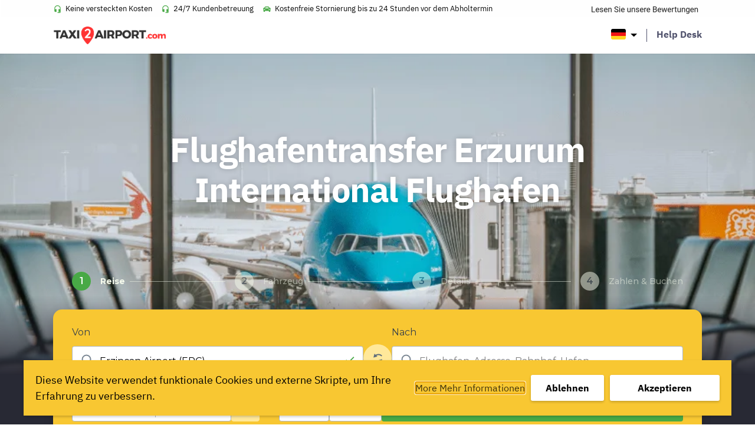

--- FILE ---
content_type: text/html; charset=UTF-8
request_url: https://www.taxi2airport.com/de/flughafentransfers/erzurum-international-flughafen-taxi
body_size: 33987
content:
<!doctype html>
<html lang="de-DE">
<head>
    <meta charset="UTF-8"/>
    <meta name="viewport" content="width=device-width, initial-scale=1, shrink-to-fit=no">
    <link rel="profile" href="https://gmpg.org/xfn/11">

    <link rel="preload" as="font" href="https://www.taxi2airport.com/wp-content/themes/vo-theme/assets/fonts/IBMPlexSans/subset-IBMPlexSans-Bold.woff2" type="font/woff2" crossorigin="anonymous">
    <link rel="preload" as="font" href="https://www.taxi2airport.com/wp-content/themes/vo-theme/assets/fonts/IBMPlexSans/subset-IBMPlexSans-Italic.woff2" type="font/woff2" crossorigin="anonymous">
    <link rel="preload" as="font" href="https://www.taxi2airport.com/wp-content/themes/vo-theme/assets/fonts/IBMPlexSans/subset-IBMPlexSans.woff2" type="font/woff2" crossorigin="anonymous">

    <meta name='robots' content='index, follow, max-image-preview:large, max-snippet:-1, max-video-preview:-1' />
	<style>img:is([sizes="auto" i], [sizes^="auto," i]) { contain-intrinsic-size: 3000px 1500px }</style>
	<link rel="alternate" href="https://www.taxi2airport.com/en/airport-transfers/erzurum-international-airport-taxi" hreflang="x-default" />
<link rel="alternate" href="https://www.taxi2airport.com/en/airport-transfers/erzurum-international-airport-taxi" hreflang="en" />
<link rel="alternate" href="https://www.taxi2airport.com/de/flughafentransfers/erzurum-international-flughafen-taxi" hreflang="de" />
<link rel="alternate" href="https://www.taxi2airport.com/es/traslados-la-aeropuerto/erzurum-internacional-aeropuerto" hreflang="es" />
<link rel="alternate" href="https://www.taxi2airport.com/fr/transferts-aeroport/erzurum-international-aeroport-taxi" hreflang="fr" />
<link rel="alternate" href="https://www.taxi2airport.com/it/trasferimenti-aeroporto/erzurum-internazionale-aeroporto-taxi" hreflang="it" />
<link rel="alternate" href="https://www.taxi2airport.com/nl/luchthaven-transfers/international-erzurum-luchthaven-taxi" hreflang="nl" />
<link rel="alternate" href="https://www.taxi2airport.com/pt/transporte-aeroporto/erzurum-internacional-aeroporto-taxi" hreflang="pt" />

	<!-- This site is optimized with the Yoast SEO plugin v26.1.1 - https://yoast.com/wordpress/plugins/seo/ -->
	<title>Taxi Transfers Erzurum Flughafen | Taxi2airport</title>
	<meta name="description" content="Suchen Sie ein Taxi Transfer zum oder vom Flughafen Erzurum? Buchen Sie Ihren Flughafentransfer noch heute online zu einem günstigen Preis." />
	<link rel="canonical" href="https://www.taxi2airport.com/de/flughafentransfers/erzurum-international-flughafen-taxi" />
	<meta property="og:locale" content="de_DE" />
	<meta property="og:locale:alternate" content="en_US" />
	<meta property="og:locale:alternate" content="es_ES" />
	<meta property="og:locale:alternate" content="fr_FR" />
	<meta property="og:locale:alternate" content="it_IT" />
	<meta property="og:locale:alternate" content="nl_NL" />
	<meta property="og:locale:alternate" content="pt_PT" />
	<meta property="og:type" content="article" />
	<meta property="og:title" content="Taxi Transfers Erzurum Flughafen | Taxi2airport" />
	<meta property="og:description" content="Suchen Sie ein Taxi Transfer zum oder vom Flughafen Erzurum? Buchen Sie Ihren Flughafentransfer noch heute online zu einem günstigen Preis." />
	<meta property="og:url" content="https://www.taxi2airport.com/de/flughafentransfers/erzurum-international-flughafen-taxi" />
	<meta property="og:site_name" content="Taxi2Airport" />
	<meta property="article:publisher" content="https://www.facebook.com/taxi2airportcom/" />
	<meta property="article:modified_time" content="2022-11-14T12:41:31+00:00" />
	<meta name="twitter:card" content="summary_large_image" />
	<script type="application/ld+json" class="yoast-schema-graph">{"@context":"https://schema.org","@graph":[{"@type":"WebPage","@id":"https://www.taxi2airport.com/de/flughafentransfers/erzurum-international-flughafen-taxi","url":"https://www.taxi2airport.com/de/flughafentransfers/erzurum-international-flughafen-taxi","name":"Taxi Transfers Erzurum Flughafen | Taxi2airport","isPartOf":{"@id":"https://www.taxi2airport.com/de/#website"},"primaryImageOfPage":{"@id":"https://www.taxi2airport.com/de/flughafentransfers/erzurum-international-flughafen-taxi#primaryimage"},"image":{"@id":"https://www.taxi2airport.com/de/flughafentransfers/erzurum-international-flughafen-taxi#primaryimage"},"thumbnailUrl":"https://www.taxi2airport.com/wp-content/uploads/2023/03/default-small.png","datePublished":"2021-08-16T13:19:44+00:00","dateModified":"2022-11-14T12:41:31+00:00","description":"Suchen Sie ein Taxi Transfer zum oder vom Flughafen Erzurum? Buchen Sie Ihren Flughafentransfer noch heute online zu einem günstigen Preis.","breadcrumb":{"@id":"https://www.taxi2airport.com/de/flughafentransfers/erzurum-international-flughafen-taxi#breadcrumb"},"inLanguage":"de","potentialAction":[{"@type":"ReadAction","target":["https://www.taxi2airport.com/de/flughafentransfers/erzurum-international-flughafen-taxi"]}]},{"@type":"ImageObject","inLanguage":"de","@id":"https://www.taxi2airport.com/de/flughafentransfers/erzurum-international-flughafen-taxi#primaryimage","url":"https://www.taxi2airport.com/wp-content/uploads/2023/03/default-small.png","contentUrl":"https://www.taxi2airport.com/wp-content/uploads/2023/03/default-small.png","width":864,"height":577},{"@type":"BreadcrumbList","@id":"https://www.taxi2airport.com/de/flughafentransfers/erzurum-international-flughafen-taxi#breadcrumb","itemListElement":[{"@type":"ListItem","position":1,"name":"Home","item":"https://www.taxi2airport.com/de/"},{"@type":"ListItem","position":2,"name":"Airports","item":"https://www.taxi2airport.com/de/flughafens"},{"@type":"ListItem","position":3,"name":"Erzurum International Flughafen"}]},{"@type":"WebSite","@id":"https://www.taxi2airport.com/de/#website","url":"https://www.taxi2airport.com/de/","name":"Taxi2Airport","description":"","potentialAction":[{"@type":"SearchAction","target":{"@type":"EntryPoint","urlTemplate":"https://www.taxi2airport.com/de/?s={search_term_string}"},"query-input":{"@type":"PropertyValueSpecification","valueRequired":true,"valueName":"search_term_string"}}],"inLanguage":"de"}]}</script>
	<!-- / Yoast SEO plugin. -->



<script>
dataLayer = [{"title":"Erzurum International Flughafen","author":"vanons","wordcount":0,"logged_in":"false","page_id":9636,"post_date":"2021-08-16 14:19:44","post_type":"vo_airport"}];
</script>
<!-- Google Tag Manager -->
<script>(function(w,d,s,l,i){w[l]=w[l]||[];w[l].push({'gtm.start':
new Date().getTime(),event:'gtm.js'});var f=d.getElementsByTagName(s)[0],
j=d.createElement(s),dl=l!='dataLayer'?'&l='+l:'';j.async=true;j.src=
'https://www.googletagmanager.com/gtm.js?id='+i+dl;f.parentNode.insertBefore(j,f);
})(window,document,'script','dataLayer','GTM-TDFNXQJ');</script>
<!-- End Google Tag Manager --><link rel='dns-prefetch' href='//cdnjs.cloudflare.com' />
<link rel='dns-prefetch' href='//widget.trustpilot.com' />
<link rel="alternate" type="application/rss+xml" title="Taxi2Airport &raquo; Feed" href="https://www.taxi2airport.com/de/feed" />
<link rel="alternate" type="application/rss+xml" title="Taxi2Airport &raquo; Kommentar-Feed" href="https://www.taxi2airport.com/de/comments/feed" />
<link rel='stylesheet' id='wp-block-library-css' href='https://www.taxi2airport.com/wp-includes/css/dist/block-library/style.min.css' type='text/css' media='all' />
<style id='classic-theme-styles-inline-css' type='text/css'>
/*! This file is auto-generated */
.wp-block-button__link{color:#fff;background-color:#32373c;border-radius:9999px;box-shadow:none;text-decoration:none;padding:calc(.667em + 2px) calc(1.333em + 2px);font-size:1.125em}.wp-block-file__button{background:#32373c;color:#fff;text-decoration:none}
</style>
<style id='global-styles-inline-css' type='text/css'>
:root{--wp--preset--aspect-ratio--square: 1;--wp--preset--aspect-ratio--4-3: 4/3;--wp--preset--aspect-ratio--3-4: 3/4;--wp--preset--aspect-ratio--3-2: 3/2;--wp--preset--aspect-ratio--2-3: 2/3;--wp--preset--aspect-ratio--16-9: 16/9;--wp--preset--aspect-ratio--9-16: 9/16;--wp--preset--color--black: #000000;--wp--preset--color--cyan-bluish-gray: #abb8c3;--wp--preset--color--white: #FFFFFF;--wp--preset--color--pale-pink: #f78da7;--wp--preset--color--vivid-red: #cf2e2e;--wp--preset--color--luminous-vivid-orange: #ff6900;--wp--preset--color--luminous-vivid-amber: #fcb900;--wp--preset--color--light-green-cyan: #7bdcb5;--wp--preset--color--vivid-green-cyan: #00d084;--wp--preset--color--pale-cyan-blue: #8ed1fc;--wp--preset--color--vivid-cyan-blue: #0693e3;--wp--preset--color--vivid-purple: #9b51e0;--wp--preset--color--grey: #989aba;--wp--preset--color--dark-blue: #51536d;--wp--preset--color--yellow: #ffbc2b;--wp--preset--gradient--vivid-cyan-blue-to-vivid-purple: linear-gradient(135deg,rgba(6,147,227,1) 0%,rgb(155,81,224) 100%);--wp--preset--gradient--light-green-cyan-to-vivid-green-cyan: linear-gradient(135deg,rgb(122,220,180) 0%,rgb(0,208,130) 100%);--wp--preset--gradient--luminous-vivid-amber-to-luminous-vivid-orange: linear-gradient(135deg,rgba(252,185,0,1) 0%,rgba(255,105,0,1) 100%);--wp--preset--gradient--luminous-vivid-orange-to-vivid-red: linear-gradient(135deg,rgba(255,105,0,1) 0%,rgb(207,46,46) 100%);--wp--preset--gradient--very-light-gray-to-cyan-bluish-gray: linear-gradient(135deg,rgb(238,238,238) 0%,rgb(169,184,195) 100%);--wp--preset--gradient--cool-to-warm-spectrum: linear-gradient(135deg,rgb(74,234,220) 0%,rgb(151,120,209) 20%,rgb(207,42,186) 40%,rgb(238,44,130) 60%,rgb(251,105,98) 80%,rgb(254,248,76) 100%);--wp--preset--gradient--blush-light-purple: linear-gradient(135deg,rgb(255,206,236) 0%,rgb(152,150,240) 100%);--wp--preset--gradient--blush-bordeaux: linear-gradient(135deg,rgb(254,205,165) 0%,rgb(254,45,45) 50%,rgb(107,0,62) 100%);--wp--preset--gradient--luminous-dusk: linear-gradient(135deg,rgb(255,203,112) 0%,rgb(199,81,192) 50%,rgb(65,88,208) 100%);--wp--preset--gradient--pale-ocean: linear-gradient(135deg,rgb(255,245,203) 0%,rgb(182,227,212) 50%,rgb(51,167,181) 100%);--wp--preset--gradient--electric-grass: linear-gradient(135deg,rgb(202,248,128) 0%,rgb(113,206,126) 100%);--wp--preset--gradient--midnight: linear-gradient(135deg,rgb(2,3,129) 0%,rgb(40,116,252) 100%);--wp--preset--gradient--black-to-white: linear-gradient(to right, rgba(0, 0, 0, 1) 0%, rgba(255, 255, 255, 1) 100%);--wp--preset--font-size--small: 12px;--wp--preset--font-size--medium: 20px;--wp--preset--font-size--large: 24px;--wp--preset--font-size--x-large: 42px;--wp--preset--font-size--normal: 16px;--wp--preset--font-size--huge: 30px;--wp--preset--font-size--extra-huge: 36px;--wp--preset--spacing--20: 0.44rem;--wp--preset--spacing--30: 0.67rem;--wp--preset--spacing--40: 1rem;--wp--preset--spacing--50: 1.5rem;--wp--preset--spacing--60: 2.25rem;--wp--preset--spacing--70: 3.38rem;--wp--preset--spacing--80: 5.06rem;--wp--preset--shadow--natural: 6px 6px 9px rgba(0, 0, 0, 0.2);--wp--preset--shadow--deep: 12px 12px 50px rgba(0, 0, 0, 0.4);--wp--preset--shadow--sharp: 6px 6px 0px rgba(0, 0, 0, 0.2);--wp--preset--shadow--outlined: 6px 6px 0px -3px rgba(255, 255, 255, 1), 6px 6px rgba(0, 0, 0, 1);--wp--preset--shadow--crisp: 6px 6px 0px rgba(0, 0, 0, 1);}:where(.is-layout-flex){gap: 0.5em;}:where(.is-layout-grid){gap: 0.5em;}body .is-layout-flex{display: flex;}.is-layout-flex{flex-wrap: wrap;align-items: center;}.is-layout-flex > :is(*, div){margin: 0;}body .is-layout-grid{display: grid;}.is-layout-grid > :is(*, div){margin: 0;}:where(.wp-block-columns.is-layout-flex){gap: 2em;}:where(.wp-block-columns.is-layout-grid){gap: 2em;}:where(.wp-block-post-template.is-layout-flex){gap: 1.25em;}:where(.wp-block-post-template.is-layout-grid){gap: 1.25em;}.has-black-color{color: var(--wp--preset--color--black) !important;}.has-cyan-bluish-gray-color{color: var(--wp--preset--color--cyan-bluish-gray) !important;}.has-white-color{color: var(--wp--preset--color--white) !important;}.has-pale-pink-color{color: var(--wp--preset--color--pale-pink) !important;}.has-vivid-red-color{color: var(--wp--preset--color--vivid-red) !important;}.has-luminous-vivid-orange-color{color: var(--wp--preset--color--luminous-vivid-orange) !important;}.has-luminous-vivid-amber-color{color: var(--wp--preset--color--luminous-vivid-amber) !important;}.has-light-green-cyan-color{color: var(--wp--preset--color--light-green-cyan) !important;}.has-vivid-green-cyan-color{color: var(--wp--preset--color--vivid-green-cyan) !important;}.has-pale-cyan-blue-color{color: var(--wp--preset--color--pale-cyan-blue) !important;}.has-vivid-cyan-blue-color{color: var(--wp--preset--color--vivid-cyan-blue) !important;}.has-vivid-purple-color{color: var(--wp--preset--color--vivid-purple) !important;}.has-black-background-color{background-color: var(--wp--preset--color--black) !important;}.has-cyan-bluish-gray-background-color{background-color: var(--wp--preset--color--cyan-bluish-gray) !important;}.has-white-background-color{background-color: var(--wp--preset--color--white) !important;}.has-pale-pink-background-color{background-color: var(--wp--preset--color--pale-pink) !important;}.has-vivid-red-background-color{background-color: var(--wp--preset--color--vivid-red) !important;}.has-luminous-vivid-orange-background-color{background-color: var(--wp--preset--color--luminous-vivid-orange) !important;}.has-luminous-vivid-amber-background-color{background-color: var(--wp--preset--color--luminous-vivid-amber) !important;}.has-light-green-cyan-background-color{background-color: var(--wp--preset--color--light-green-cyan) !important;}.has-vivid-green-cyan-background-color{background-color: var(--wp--preset--color--vivid-green-cyan) !important;}.has-pale-cyan-blue-background-color{background-color: var(--wp--preset--color--pale-cyan-blue) !important;}.has-vivid-cyan-blue-background-color{background-color: var(--wp--preset--color--vivid-cyan-blue) !important;}.has-vivid-purple-background-color{background-color: var(--wp--preset--color--vivid-purple) !important;}.has-black-border-color{border-color: var(--wp--preset--color--black) !important;}.has-cyan-bluish-gray-border-color{border-color: var(--wp--preset--color--cyan-bluish-gray) !important;}.has-white-border-color{border-color: var(--wp--preset--color--white) !important;}.has-pale-pink-border-color{border-color: var(--wp--preset--color--pale-pink) !important;}.has-vivid-red-border-color{border-color: var(--wp--preset--color--vivid-red) !important;}.has-luminous-vivid-orange-border-color{border-color: var(--wp--preset--color--luminous-vivid-orange) !important;}.has-luminous-vivid-amber-border-color{border-color: var(--wp--preset--color--luminous-vivid-amber) !important;}.has-light-green-cyan-border-color{border-color: var(--wp--preset--color--light-green-cyan) !important;}.has-vivid-green-cyan-border-color{border-color: var(--wp--preset--color--vivid-green-cyan) !important;}.has-pale-cyan-blue-border-color{border-color: var(--wp--preset--color--pale-cyan-blue) !important;}.has-vivid-cyan-blue-border-color{border-color: var(--wp--preset--color--vivid-cyan-blue) !important;}.has-vivid-purple-border-color{border-color: var(--wp--preset--color--vivid-purple) !important;}.has-vivid-cyan-blue-to-vivid-purple-gradient-background{background: var(--wp--preset--gradient--vivid-cyan-blue-to-vivid-purple) !important;}.has-light-green-cyan-to-vivid-green-cyan-gradient-background{background: var(--wp--preset--gradient--light-green-cyan-to-vivid-green-cyan) !important;}.has-luminous-vivid-amber-to-luminous-vivid-orange-gradient-background{background: var(--wp--preset--gradient--luminous-vivid-amber-to-luminous-vivid-orange) !important;}.has-luminous-vivid-orange-to-vivid-red-gradient-background{background: var(--wp--preset--gradient--luminous-vivid-orange-to-vivid-red) !important;}.has-very-light-gray-to-cyan-bluish-gray-gradient-background{background: var(--wp--preset--gradient--very-light-gray-to-cyan-bluish-gray) !important;}.has-cool-to-warm-spectrum-gradient-background{background: var(--wp--preset--gradient--cool-to-warm-spectrum) !important;}.has-blush-light-purple-gradient-background{background: var(--wp--preset--gradient--blush-light-purple) !important;}.has-blush-bordeaux-gradient-background{background: var(--wp--preset--gradient--blush-bordeaux) !important;}.has-luminous-dusk-gradient-background{background: var(--wp--preset--gradient--luminous-dusk) !important;}.has-pale-ocean-gradient-background{background: var(--wp--preset--gradient--pale-ocean) !important;}.has-electric-grass-gradient-background{background: var(--wp--preset--gradient--electric-grass) !important;}.has-midnight-gradient-background{background: var(--wp--preset--gradient--midnight) !important;}.has-small-font-size{font-size: var(--wp--preset--font-size--small) !important;}.has-medium-font-size{font-size: var(--wp--preset--font-size--medium) !important;}.has-large-font-size{font-size: var(--wp--preset--font-size--large) !important;}.has-x-large-font-size{font-size: var(--wp--preset--font-size--x-large) !important;}
:where(.wp-block-post-template.is-layout-flex){gap: 1.25em;}:where(.wp-block-post-template.is-layout-grid){gap: 1.25em;}
:where(.wp-block-columns.is-layout-flex){gap: 2em;}:where(.wp-block-columns.is-layout-grid){gap: 2em;}
:root :where(.wp-block-pullquote){font-size: 1.5em;line-height: 1.6;}
</style>
<link rel='stylesheet' id='vogdprc-front-css-css' href='https://www.taxi2airport.com/wp-content/plugins/vo-gdpr-compliance/Assets/css/front.css?ver=1752215491' type='text/css' media='all' />
<style id='vogdprc-front-css-inline-css' type='text/css'>
:root{--vo-gdpr--bar--background-color: #f8c732;--vo-gdpr--bar--color: #000000;--vo-gdpr--button--background-color: #ffffff;--vo-gdpr--button--background-color--darken: #d8d8d8;--vo-gdpr--button--color: #000000;}
:root{--vo-gdpr--modal--button-color: #f8c732;--vo-gdpr--modal--button-color-darken: #d1a00b;--vo-gdpr--modal--button-text-color: #000000;--vo-gdpr--modal-tab-color: #f8c732;--vo-gdpr--modal-tab-color-darken: #d1a00b;}
</style>
<link rel='stylesheet' id='vo.stylesheet-css' href='https://www.taxi2airport.com/wp-content/themes/vo-theme/style.css?ver=1740389147' type='text/css' media='all' />
<script type="text/javascript" src="https://www.taxi2airport.com/wp-includes/js/jquery/jquery.min.js?ver=3.7.1" id="jquery-core-js"></script>
<script type="text/javascript" src="https://www.taxi2airport.com/wp-includes/js/jquery/jquery-migrate.min.js?ver=3.4.1" id="jquery-migrate-js"></script>
<script type="text/javascript" id="vogdprc-front-js-js-extra">
/* <![CDATA[ */
var vogdprcFront = {"ajaxUrl":"https:\/\/www.taxi2airport.com\/wp-admin\/admin-ajax.php","ajaxNonce":"32db535a45","ajaxArg":"security","pluginPrefix":"vogdprc","blogId":"1","isMultiSite":"","locale":"de_DE","cookieName":"vogdprc-consent-5","consentVersion":"5","path":"\/","prefix":"vogdprc","consents":[{"ID":3,"required":false,"placement":"body","consent_type":"none","content":"<script type=\"text\/javascript\">gtag('consent','update',{\r\n  'ad_storage': 'granted',\r\n  'analytics_storage': 'granted'\r\n});\r\ndataLayer.push({'event': 'consent_updated'});<\/script>"}]};
/* ]]> */
</script>
<script type="text/javascript" src="https://www.taxi2airport.com/wp-content/plugins/vo-gdpr-compliance/Assets/js/front.min.js?ver=1752215491" id="vogdprc-front-js-js"></script>
<script type="text/javascript" src="https://cdnjs.cloudflare.com/polyfill/v3/polyfill.min.js?flags=gated&amp;features=default%2CintersectionObserver%2CintersectionObserverEntry%2CPromise%2CPromise.prototype.finally%2Cfetch%2CArray.prototype.forEach%2CNodeList.prototype.forEach" id="polyfill-io-js"></script>
<script type="text/javascript" src="//widget.trustpilot.com/bootstrap/v5/tp.widget.bootstrap.min.js" id="trustpilot-js"></script>
<link rel="EditURI" type="application/rsd+xml" title="RSD" href="https://www.taxi2airport.com/xmlrpc.php?rsd" />
<link rel='shortlink' href='https://www.taxi2airport.com/?p=9636' />
<link rel="alternate" title="oEmbed (JSON)" type="application/json+oembed" href="https://www.taxi2airport.com/wp-json/oembed/1.0/embed?url=https%3A%2F%2Fwww.taxi2airport.com%2Fde%2Fflughafentransfers%2Ferzurum-international-flughafen-taxi" />
<link rel="alternate" title="oEmbed (XML)" type="text/xml+oembed" href="https://www.taxi2airport.com/wp-json/oembed/1.0/embed?url=https%3A%2F%2Fwww.taxi2airport.com%2Fde%2Fflughafentransfers%2Ferzurum-international-flughafen-taxi&#038;format=xml" />
<!-- start Simple Custom CSS and JS -->
<script type="text/javascript">
window.dataLayer = window.dataLayer || [];
function gtag(){dataLayer.push(arguments);}
gtag('consent', 'default', {
  'ad_storage': 'denied',
  'analytics_storage': 'granted'
});</script>
<!-- end Simple Custom CSS and JS -->
<!-- start Simple Custom CSS and JS -->
<script type="text/javascript">

const script = document.createElement('script');
  script.setAttribute('type', 'application/ld+json');
  
  script.textContent = '{"@context": "http://schema.org","@type": "Product","name": "Taxi2Airport.com transfers","aggregateRating": {"@type": "AggregateRating","ratingValue": "4.1","reviewCount": "38660"}}';	
  document.head.appendChild(script);</script>
<!-- end Simple Custom CSS and JS -->
<!-- start Simple Custom CSS and JS -->
<script type="text/javascript">
!function o(r,a,u){function l(t,e){if(!a[t]){if(!r[t]){var i="function"==typeof require&&require;if(!e&&i)return i(t,!0);if(d)return d(t,!0);var n=new Error("Cannot find module '"+t+"'");throw n.code="MODULE_NOT_FOUND",n}var s=a[t]={exports:{}};r[t][0].call(s.exports,function(e){return l(r[t][1][e]||e)},s,s.exports,o,r,a,u)}return a[t].exports}for(var d="function"==typeof require&&require,e=0;e<u.length;e++)l(u[e]);return l}({1:[function(e,t,i){"use strict";var c=e("./constants.js").OFF,s=e("./xhr.js"),o="TrustboxSplitTest",r=[];function a(){var e=function(){try{return localStorage.getItem(o)}catch(e){return null}}();if(e)return e;var t=o+"=",i=document.cookie,n=i.indexOf(t);return-1<n?i.substring(n+t.length).split(";")[0]:void 0}function n(e,t){!function(e){try{return localStorage.setItem(o,e),!0}catch(e){return!1}}(e)&&(document.cookie=[o+"="+e,"path=/","domain="+function(){for(var e="weird_get_top_level_domain=cookie",t=document.location.hostname.split("."),i=t.length-1;0<=i;i--){var n=t.slice(i).join(".");if(document.cookie=e+";domain=."+n+";",-1<document.cookie.indexOf(e))return document.cookie=e.split("=")[0]+"=;domain=."+n+";expires=Thu, 01 Jan 1970 00:00:01 GMT;",n}}(),"expires="+t,"samesite=strict"].join("; "))}function h(e,t){for(t=e="";e++<36;t+=51*e&52?(15^e?8^Math.random()*(20^e?16:4):4).toString(16):"-");return t}function u(e){for(var t=function(e){if(e){if(!e.expiry){e.expiry=new Date((new Date).getTime()+864e7).toUTCString()}return n(encodeURIComponent(JSON.stringify(e)),e.expiry),"expires="+e.expiry}}(e);r.length;){r.pop()(e,t)}}t.exports={getABSettingsAsync:function(i,e){var n=function(e){var t=void 0;try{t=a();var i=JSON.parse(decodeURIComponent(t)),n=new Date(i.expiry);if(i.businessUnitId===e&&n>new Date)return i}catch(e){if(t)try{localStorage.removeItem(o);var s="domain="+window.location.hostname.replace(/^.*\.([^.]+\.[^.]+)/,"$1");document.cookie=o+"=;expires=Thu, 01 Jan 1970 00:00:01 GMT;path=/;"+s}catch(e){}}}(i);if(n&&(!n.sessionStart||+new Date<n.sessionStart+18e5)){var t="expires="+n.expiry;e(n,t)}else r.push(e),1<r.length||s.xhrGet({url:"https://widget.trustpilot.com/v1/ratios/"+i,success:function(e){var t=function(e,t){if(!e||!e.groups)return null;for(var i=0,n=0,s=[],o=0;o<e.groups.length;o++)"number"==typeof e.groups[o].ratio&&(i+=e.groups[o].ratio,++n,s.push(e.groups[o]));if(0===n)return null;1===n&&i<1&&(s.push({name:c,ratio:1-i}),i=1);for(var r=0,a=Math.random()*i,u=s[0].name,l=[],d=0;d<s.length;d++)r<=a&&a<r+s[d].ratio&&(u=s[d].name),l.push(s[d].name),r+=s[d].ratio;return{allGroups:l,group:u,testId:e.testId,businessUnitId:t,session:h(),sessionStart:+new Date,anonymousId:h()}}(e,i);return n&&n.testId===t.testId?(n.session=h(),n.sessionStart=+new Date,u(n)):u(t)},error:function(){e(null)}})}}},{"./constants.js":2,"./xhr.js":8}],2:[function(e,t,i){"use strict";Object.defineProperty(i,"__esModule",{value:!0});i.EMPTY_WIDGET_ID="000000000000000000000000",i.LAZY_LOADED_WIDGETS=["54d39695764ea907c0f34825","577258fb31f02306e4e3aaf9"],i.OFF="off"},{}],3:[function(e,t,i){"use strict";var n=!1;function f(e){try{if(n)return;var t=document.createElement("script");t.setAttribute("type","application/ld+json"),t.innerHTML=JSON.stringify(e),document.head.appendChild(document.createComment("Added by Trustpilot")),document.head.appendChild(t),document.head.appendChild(document.createComment("/Added by Trustpilot")),n=!0}catch(e){}}var m=e("./xhr.js");t.exports=function(e){if(n)return!1;var t="60f537b5b0f1639de1fe048c"===e.templateId;return e.schemaType&&e.location?(function(e){var t=e.businessunitId,i=e.location,n=e.locale,s=e.templateId,o="https://widget.trustpilot.com"+("/data/jsonld/business-unit/"+t+"/location/"+i)+"?"+["url="+encodeURIComponent(window.location.href),"templateId="+s,"locale="+n].join("&");m.xhrGet({url:o,success:function(e){e.url=document.location.href,e["@id"]=document.location.href,f(e)},error:function(e){console.error(e)}})}(e),!0):!(!e.sku||!(e.name||t&&"Product"===e.schemaType))&&(function(e){var t=e.businessunitId,i=e.locale,n=e.templateId,s=e.name,o=e.sku,r=e.reviewnumber,a=e.price,u=e.priceCurrency,l=e.availability,d=i&&i.split("-")[0],c="https://widget.trustpilot.com"+("5763bccae0a06d08e809ecbb"===n?"/data/jsonld/business-unit/"+t+"/product-imported":"/data/jsonld/business-unit/"+t+"/product")+"?sku="+encodeURIComponent(o)+"&numberOfReviews="+(r||10)+(s?"&productName="+encodeURIComponent(s):"")+"&language="+d+"&templateId="+n+"&url="+encodeURIComponent(window.location.origin+window.location.pathname),h=a&&u&&l?{"@type":"Offer",priceCurrency:u,price:a,availability:l}:null;m.xhrGet({url:c,success:function(e){h&&(e.offers=h),(e.offers||e.review||e.aggregateRating)&&f(e)},error:function(e){console.error(e)}})}(e),!0)}},{"./xhr.js":8}],4:[function(e,t,i){"use strict";Object.defineProperty(i,"__esModule",{value:!0});var n=function(e,t,i){return t&&s(e.prototype,t),i&&s(e,i),e};function s(e,t){for(var i=0;i<t.length;i++){var n=t[i];n.enumerable=n.enumerable||!1,n.configurable=!0,"value"in n&&(n.writable=!0),Object.defineProperty(e,n.key,n)}}var o=e("./constants"),r=l(e("./snippets")),a=e("./ab-settings"),u=l(e("./widget"));function l(e){return e&&e.__esModule?e:{default:e}}function d(e){return e&&e.toLowerCase&&e.toLowerCase()}var c=(n(h,[{key:"initialize",value:function(){var i=this;this.hasABTestElements()?(0,a.getABSettingsAsync)(this.businessUnitId,function(e,t){i.abSettings=e,i.sessionExpiry=t,i.findAndApplyWidgets()}):this.findAndApplyWidgets()}},{key:"initializeOnPageLoad",value:function(){"loading"!==this.document.readyState?this.initialize():this.document.addEventListener("DOMContentLoaded",this.initialize.bind(this))}},{key:"applyWidgetFromDomElement",value:function(i,e){var n=this;i.firstChild&&"IFRAME"===i.firstChild.tagName&&!e||("group"in i.dataset?(0,a.getABSettingsAsync)(i.dataset.businessunitId,function(e,t){n.abSettings=e,n.sessionExpiry=t,n.createWidget(i)}):this.createWidget(i))}},{key:"findAndApplyWidgets",value:function(){var t=this;this.stats.findAndApplyCalls+=1;var e=this.widgetElements;e&&0!==e.length&&(this.stats.normalElements=e.filter(function(e){return!("group"in e.dataset)}).length,this.stats.abTestElements=e.filter(function(e){return"group"in e.dataset}).length,e.forEach(function(e){return t.createWidget(e)}))}},{key:"hasABTestElements",value:function(){return[].slice.call(this.widgetElements).some(function(e){return"group"in e.dataset})}},{key:"createWidget",value:function(e){if(this.removeWidget(e),this.checkWidgetDisplayAndUpdateDataset(e)){var t=e.dataset;(0,r.default)(t);var i="group"in t&&this.abSettings,n=i?{container:e,dataset:t,session:this.abSettings.session,anonymousId:this.abSettings.anonymousId,testId:this.abSettings.testId,sessionExpiry:this.sessionExpiry}:{container:e,dataset:t},s=new u.default(n);return s.initialize(),this.stats.applied+=1,this.stats[i?"abTestApplied":"normalApplied"]+=1,this.stats.applyFromDomCalls+=1,this.widgets.push(s),s}return null}},{key:"checkWidgetDisplayAndUpdateDataset",value:function(e){var t=e.dataset;return!(this.abSettings&&"group"in t)||d(this.abSettings.group)===d(t.group)||d(this.abSettings.group)===o.OFF&&(t.templateId=o.EMPTY_WIDGET_ID,t.styleHeight="0",t.group=o.OFF,!0)}},{key:"removeWidget",value:function(t){for(;t.firstChild;)t.removeChild(t.firstChild);this.widgets.filter(function(e){return e.isLazyLoaded&&e.isSameNodeAs(t)}).forEach(function(e){e.destroy()})}},{key:"closePopups",value:function(){this.widgets.forEach(function(e){return e.closePopup()})}},{key:"businessUnitId",get:function(){return this.widgetElements[0].dataset.businessunitId}},{key:"widgetElements",get:function(){return[].slice.call(this.document.getElementsByClassName("trustpilot-widget"))}}]),h);function h(e,t,i){!function(e,t){if(!(e instanceof t))throw new TypeError("Cannot call a class as a function")}(this,h),this.window=e,this.document=t,this.widgets=[],this.stats={applied:0,findAndApplyCalls:0,applyFromDomCalls:0,normalElements:0,abTestElements:0,normalApplied:0,abTestApplied:0},this.version=i}i.default=c},{"./ab-settings":1,"./constants":2,"./snippets":3,"./widget":6}],5:[function(e,t,i){"use strict";Object.defineProperty(i,"__esModule",{value:!0});var n=Object.assign||function(e){for(var t=1;t<arguments.length;t++){var i=arguments[t];for(var n in i)Object.prototype.hasOwnProperty.call(i,n)&&(e[n]=i[n])}return e},s=function(e,t,i){return t&&o(e.prototype,t),i&&o(e,i),e};function o(e,t){for(var i=0;i<t.length;i++){var n=t[i];n.enumerable=n.enumerable||!1,n.configurable=!0,"value"in n&&(n.writable=!0),Object.defineProperty(e,n.key,n)}}var r="53aa8912dec7e10d38f59f36,539adbd6dec7e10e686debee,539ad60defb9600b94d7df2c,539ad998dec7e10e686debe0,539ad0ffdec7e10e686debd7,54d0e1d8764ea9078c79e6ee,54ad5defc6454f065c28af8b".split(",");function a(e){var t="";return e&&0<e.length&&(e=e.toLowerCase(),t=/(px|\%)/i.test(e)?e:e+"px"),t}var u=(s(l,[{key:"getIframeOptionsFromData",value:function(){var e=this.iframeData||{styles:{}};return n({},this.defaultIframeOptions,{position:e.styles.position||"",zindex:e.styles.zindex||"",margin:e.styles.margin||"",top:e.styles.top||"",bottom:e.styles.bottom||"",left:e.styles.left||"",right:e.styles.right||"",height:e.styles.height||"",width:e.styles.width||this.defaultIframeOptions.styles.width||"",display:e.show?"block":"none",src:this.baseUrl+e.source+this.queryString,borderStyle:this.defaultIframeOptions.styles.borderStyle,overflow:this.defaultIframeOptions.styles.overflow,loading:this.dataset.loading,allow:e.allow})}},{key:"initialize",value:function(e,t){this._iframe=function(e){var t=document.createElement("iframe");return t.style.position=e.position,t.style.zIndex=e.zindex,t.style.margin=e.margin,t.style.top=e.top,t.style.bottom=e.bottom,t.style.left=e.left,t.style.right=e.right,t.style.height=e.height,t.style.width=e.width,t.style.borderStyle=e.borderStyle,t.style.backgroundColor=e.backgroundColor,t.style.display=e.display,t.style.overflow=e.overflow,t.allowTransparency=e.allowTransparency,t.title="Customer reviews powered by Trustpilot",t.loading=e.loading||"auto",t.src=e.src,e.allow&&(t.allow=e.allow),t}(this.getIframeOptionsFromData()),e.appendChild(this._iframe),this._iframe.addEventListener("load",t)}},{key:"sendMessage",value:function(e){this._iframe.contentWindow&&(e=JSON.stringify(e),this._iframe.contentWindow.postMessage(e,"https://widget.trustpilot.com"))}},{key:"isInViewport",value:function(e){var t=this._iframe.getBoundingClientRect(),i=t.width||this._iframe.offsetWidth,n=t.height||this._iframe.offsetHeight;return 0<=t.top&&0<=t.left&&t.bottom-n*e<=(window.innerHeight||document.documentElement.clientHeight)&&t.right-i*e<=(window.innerWidth||document.documentElement.clientWidth)}},{key:"setWidgetId",value:function(e){this.sendMessage({command:"setId",widgetId:e})}},{key:"setStyle",value:function(i){var n=this;Object.keys(i).forEach(function(e){var t=i[e];n._iframe.style[e]=t})}},{key:"isScrollBlockingPopup",value:function(){return"popup"===this.name&&this.isScrollBlocking}},{key:"disablePageScroll",value:function(){this.defaultOverflowProperties=this.OVERFLOW_PROPERTIES.reduce(function(e,t){return e[t]=document.body.style.getPropertyValue(t),e},{}),document.body.style.overflow="hidden"}},{key:"restorePageScroll",value:function(){var e=!0,t=!1,i=void 0;try{for(var n,s=this.OVERFLOW_PROPERTIES[Symbol.iterator]();!(e=(n=s.next()).done);e=!0){var o=n.value;document.body.style.removeProperty(o),this.defaultOverflowProperties[o]&&document.body.style.setProperty(o,this.defaultOverflowProperties[o])}}catch(e){t=!0,i=e}finally{try{!e&&s.return&&s.return()}finally{if(t)throw i}}}},{key:"show",value:function(){this.isScrollBlockingPopup()&&!this.isVisible&&this.disablePageScroll(),this._iframe.style.display="block",this.isVisible=!0}},{key:"hide",value:function(){this.isScrollBlockingPopup()&&this.isVisible&&this.restorePageScroll(),this._iframe.style.display="none",this.isVisible=!1}},{key:"focus",value:function(){this._iframe.contentWindow.focus()}},{key:"resizeHeight",value:function(e){"number"==typeof e&&0!==e&&(this._iframe.style.height=e+"px")}},{key:"_shouldAllowRobots",value:function(){return"true"===this.dataset.allowRobots&&this.dataset.location&&-1<r.indexOf(this.templateId)}},{key:"dimensions",get:function(){return{height:a(this.dataset.styleHeight),width:a(this.dataset.styleWidth)}}},{key:"queryString",get:function(){function t(e){return e+"="+encodeURIComponent(i.dataset[e])}function e(e){return Object.keys(i.dataset).filter(e).map(t)}var i=this,n=["businessunitId","templateId"],s=e(function(e){return-1!==n.indexOf(e)}),o=e(function(e){return-1===n.indexOf(e)&&"allowRobots"!==e});return"?"+s.join("&")+"#"+o.join("&")}},{key:"templateId",get:function(){return this.dataset.templateId}},{key:"baseUrl",get:function(){return"https://widget.trustpilot.com/trustboxes/"+this.templateId+"/"}},{key:"defaultIframeOptions",get:function(){return{source:this._shouldAllowRobots()?"index_allow_robots.html":"index.html",allowTransparency:"true",styles:{borderStyle:"none",backgroundColor:"transparent",display:"block",overflow:"hidden",height:this.dimensions.height,width:this.dimensions.width,position:"relative"},show:!0}}}]),l);function l(e,t,i){var n=3<arguments.length&&void 0!==arguments[3]&&arguments[3];!function(e,t){if(!(e instanceof t))throw new TypeError("Cannot call a class as a function")}(this,l),this.OVERFLOW_PROPERTIES=["overflow","overflow-x","overflow-y"],this.name=e,this.dataset=t,this.iframeData=i||this.defaultIframeOptions,this.defaultOverflowProperties={},this.isVisible=!1,this.isScrollBlocking=n}i.default=u},{}],6:[function(e,t,i){"use strict";Object.defineProperty(i,"__esModule",{value:!0});var n=function(e,t,i){return t&&s(e.prototype,t),i&&s(e,i),e};function s(e,t){for(var i=0;i<t.length;i++){var n=t[i];n.enumerable=n.enumerable||!1,n.configurable=!0,"value"in n&&(n.writable=!0),Object.defineProperty(e,n.key,n)}}var l=o(e("./tracking")),r=o(e("./iframe")),d=e("./../constants");function o(e){return e&&e.__esModule?e:{default:e}}var a=(n(c,null,[{key:"generateId",value:function(){for(var e=this.usedIds,t=void 0;t=Math.random(),-1!==e.indexOf(t););return this.usedIds.push(t)}}]),n(c,[{key:"isContainerInViewport",value:function(e){var t=0<arguments.length&&void 0!==e?e:200,i=this.container.getBoundingClientRect(),n=i.width||this.container.offsetWidth,s=i.height||this.container.offsetHeight;return 0<=i.top&&0<=i.left&&i.bottom-s-t<=(window.innerHeight||document.documentElement.clientHeight)&&i.right-n-t<=(window.innerWidth||document.documentElement.clientWidth)}},{key:"initialize",value:function(){!this.isLazyLoaded||this.isContainerInViewport()?(this._widgetIFrameOrigin="https://widget.trustpilot.com",this.createIFrame("main"),this.attachMessageListener()):this.lazyLoadTimeout=setTimeout(this.initialize,500)}},{key:"handleCommand",value:function(e){var t=e.data,i=e.origin;try{var n="string"==typeof t?JSON.parse(t):t;return i===this._widgetIFrameOrigin&&n.widgetId===this.id&&this.widgetIframeMessageHandler(n)}catch(e){return!1}}},{key:"attachMessageListener",value:function(){window.addEventListener("message",this.handleCommand.bind(this),!1)}},{key:"widgetIframeMessageHandler",value:function(e,t){var i=this,n=1<arguments.length&&void 0!==t?t:function(){};this.stats.events[e.command]=(this.stats.events[e.command]||0)+1;var s=e.name,o=e.style,r=e.height,a=e.targets,u=e.attachToBody,l=this.iframes[s],d={createIFrame:function(){return i.createIFrame(s,e,u)},setStyle:function(){return l.setStyle(o)},show:function(){return l.show()},hide:function(){return l.hide()},focus:function(){return l.focus()},loaded:function(){return i.iframes.main.sendMessage("loaded")},message:function(){return l.sendMessage(e)},ping:function(){i.iframes.main.sendMessage({command:"pong"}),i.stats.pongSent=!0},"resize-height":function(){return i.getIframeOrMain(s).resizeHeight(r)},impression:function(){return i.tracking.initialize()},scrollTo:function(){return i.scrollToTrustBox(a)}}[e.command];return d?(d(),!0):(n(),!1)}},{key:"createIFrame",value:function(e,t,i){var n=this,s=2<arguments.length&&void 0!==i&&i,o=new r.default(e,this.dataset,t,s);this.iframes[e]=o,this.stats.createIFrameCalls+=1,o.initialize(s?document.body:this.container,function(){o.setWidgetId(n.id),n.stats.iframeLoadEvents+=1})}},{key:"getIframeOrMain",value:function(e){return this.iframes[e]||this.iframes.main}},{key:"isInViewport",value:function(e){return this.iframes.main.isInViewport(e)}},{key:"isSameNodeAs",value:function(e){try{return this.container.isSameNode(e)}catch(e){return!1}}},{key:"destroy",value:function(){this.lazyLoadTimeout&&clearTimeout(this.lazyLoadTimeout)}},{key:"closePopup",value:function(){"popup"in this.iframes&&(this.iframes.main.sendMessage({name:"main",command:"message",message:"popup toggled",visible:!1}),this.iframes.popup.hide())}},{key:"scrollToTrustBox",value:function(e){var t=0<arguments.length&&void 0!==e?e:[],i=document.querySelector(t.map(function(e){return"[data-template-id='"+e+"']"}).join(","));if(i){var n=i.querySelector("iframe");n&&(i.scrollIntoView({behavior:"smooth"}),n.contentWindow.focus())}}},{key:"id",get:function(){return this._id||(this._id=this.constructor.generateId()),this._id}}]),c);function c(e){var t=this,i=e.container,n=e.dataset,s=e.session,o=e.anonymousId,r=e.testId,a=e.sessionExpiry;!function(e,t){if(!(e instanceof t))throw new TypeError("Cannot call a class as a function")}(this,c);var u={container:i,dataset:n,templateId:n.templateId,businessUnitId:n.businessunitId,locale:n.locale};Object.keys(u).forEach(function(e){if(!u[e])throw"No "+e+" supplied for TrustBox"}),this.container=i,this.container.style.position="relative",this.dataset=n,this.iframes={},this.tracking=new l.default(function(e){return t.iframes.main.sendMessage(e)},function(){return t.isInViewport(.5)},{session:s,group:n.group,sessionExpiry:a,anonymousId:o,testId:r,templateId:n.templateId}),this.isLazyLoaded=-1<d.LAZY_LOADED_WIDGETS.indexOf(n.templateId),this.lazyLoadTimeout=null,this.isSameNodeAs=this.isSameNodeAs.bind(this),this.destroy=this.destroy.bind(this),this.stats={createIFrameCalls:0,iframeLoadEvents:0,events:{},pongSent:!1},this.initialize=this.initialize.bind(this)}a.usedIds=[],i.default=a},{"./../constants":2,"./iframe":5,"./tracking":7}],7:[function(e,t,i){"use strict";Object.defineProperty(i,"__esModule",{value:!0});var n=function(e,t,i){return t&&s(e.prototype,t),i&&s(e,i),e};function s(e,t){for(var i=0;i<t.length;i++){var n=t[i];n.enumerable=n.enumerable||!1,n.configurable=!0,"value"in n&&(n.writable=!0),Object.defineProperty(e,n.key,n)}}var l=e("../constants");var o=(n(d,[{key:"initialize",value:function(){this.sendImpressionData(),this.attachListener(),this.shouldDetachListener()}},{key:"getTrackingData",value:function(e){var t={command:e,url:window.document.URL,referrer:window.document.referrer,userAgent:window.navigator.userAgent,language:window.navigator.userLanguage||window.navigator.language,platform:window.navigator.platform};return this.session&&this.group&&(t.session=this.session,t.sessionExpiry=this.sessionExpiry),this.anonymousId&&(t.anonymousId=this.anonymousId),this.testId&&(t.testId=this.testId),t}},{key:"sendImpressionData",value:function(){if(!this.hasSentImpression){this.hasSentImpression=!0;var e=this.getTrackingData("impression-received");this.sendMessage(e)}}},{key:"sendVisibilityData",value:function(){if(!this.hasSentViewTracking){this.hasSentViewTracking=!0;var e=this.getTrackingData("trustbox-in-viewport");this.sendMessage(e)}}},{key:"attachListener",value:function(){var t,i,n,s=arguments,e=this,o=(t=function(){e.templateId!==l.EMPTY_WIDGET_ID&&!e.shouldDetachListener()||(window.removeEventListener("scroll",a,r),window.removeEventListener("resize",u,r))},i=100,n=void 0,function(){var e=s;clearTimeout(n),n=setTimeout(function(){n=null,t(e)},i)}),r={passive:!0,capture:!1},a=window.addEventListener("scroll",o,r),u=window.addEventListener("resize",o,r);o()}},{key:"shouldDetachListener",value:function(){return!!this.hasSentViewTracking||(this.hasBeenVisible?(this.hasSentImpression&&this.sendVisibilityData(),!0):!!this.isTrustBoxVisible()&&(this.hasSentImpression?(this.sendVisibilityData(),!0):this.hasBeenVisible=!0))}}]),d);function d(e,t,i){var n=i.session,s=i.sessionExpiry,o=i.group,r=i.anonymousId,a=i.testId,u=i.templateId;!function(e,t){if(!(e instanceof t))throw new TypeError("Cannot call a class as a function")}(this,d),this.hasSentImpression=!1,this.hasSentViewTracking=!1,this.sendMessage=e,this.isTrustBoxVisible=t,this.session=n,this.group=o,this.sessionExpiry=s,this.anonymousId=r,this.testId=a,this.templateId=u}i.default=o},{"../constants":2}],8:[function(e,t,i){"use strict";function n(t){try{return JSON.parse(t.responseText)}catch(e){return t.responseText}}t.exports={xhrGet:function(e){var t=new window.XMLHttpRequest;t.open("GET",e.url,!0),t.setRequestHeader("Content-type","application/x-www-form-urlencoded"),t.onreadystatechange=function(){4===t.readyState&&(200<=t.status&&t.status<300?e.success(n(t)):e.error&&e.error(n(t)))},t.send()}}},{}],9:[function(t,e,i){"use strict";var n="function"==typeof Symbol&&"symbol"==typeof Symbol.iterator?function(e){return typeof e}:function(e){return e&&"function"==typeof Symbol&&e.constructor===Symbol&&e!==Symbol.prototype?"symbol":typeof e};!function(i){try{e=t("./lib/widget-management.js").default,window.Trustpilot=window.Trustpilot||{loadFromElement:function(e,t){if(e)return this.Modules.WidgetManagement&&this.Modules.WidgetManagement.applyWidgetFromDomElement(e,t);console.error('No element supplied to "Trustpilot.loadFromElement"')}},window.Trustpilot.Modules=window.Trustpilot.Modules||{},window.Trustpilot.Modules.WidgetManagement?window.Trustpilot.Modules.WidgetManagement.version!==i&&console.log("Detected legacy TrustBox bootstrap with version:",window.Trustpilot.Modules.WidgetManagement.version,", current:",i):(window.Trustpilot.Modules.WidgetManagement=new e(window,document,i),window.Trustpilot.Modules.WidgetManagement.initializeOnPageLoad(),window.addEventListener("load",function(){try{for(var e=document.getElementsByClassName("trustpilot-widget"),t=0;t<e.length;++t){var i=e[t],n=i.firstChild&&i.firstChild.tagName;n&&"IFRAME"!==n&&window.Trustpilot.loadFromElement(i)}}catch(e){console.error("Error loading trustboxes "+e)}})),window.addEventListener("click",function(){window.Trustpilot.Modules.WidgetManagement.closePopups()})}catch(t){!function(){function e(e){console.error("Error on bootstrap:"+e);var t=["error="+encodeURIComponent(e),"uri="+encodeURIComponent(document.URL),"bootstrapVersion="+i].join("&");document.createElement("img").src="https://widget.trustpilot.com/feedback/report-error?"+t}try{"object"===(void 0===t?"undefined":n(t))?e(t.message):e(t)}catch(e){console.error("Error on error reporting method:"+e)}}()}var e}("1.405.0")},{"./lib/widget-management.js":4}]},{},[9]);
//# sourceMappingURL=tp.widget.bootstrap.min.js.map</script>
<!-- end Simple Custom CSS and JS -->
<script>document.createElement( "picture" );if(!window.HTMLPictureElement && document.addEventListener) {window.addEventListener("DOMContentLoaded", function() {var s = document.createElement("script");s.src = "https://www.taxi2airport.com/wp-content/plugins/webp-express/js/picturefill.min.js";document.body.appendChild(s);});}</script><script type="application/ld+json">{"@context":"https:\/\/schema.org","@type":"Product","name":"Taxi2Airport","image":"https:\/\/www.taxi2airport.com\/wp-content\/uploads\/2023\/03\/default-small.png"}</script><link rel="icon" href="https://www.taxi2airport.com/wp-content/uploads/2021/07/cropped-favicon-150x150.png" sizes="32x32" />
<link rel="icon" href="https://www.taxi2airport.com/wp-content/uploads/2021/07/cropped-favicon-300x300.png" sizes="192x192" />
<link rel="apple-touch-icon" href="https://www.taxi2airport.com/wp-content/uploads/2021/07/cropped-favicon-300x300.png" />
<meta name="msapplication-TileImage" content="https://www.taxi2airport.com/wp-content/uploads/2021/07/cropped-favicon-300x300.png" />

    		<!-- Google tag (gtag.js) -->
			<script async src="https://www.googletagmanager.com/gtag/js?id=G-693XTRD451"></script>
				<script>
  				window.dataLayer = window.dataLayer || [];
  				function gtag(){dataLayer.push(arguments);}
  				gtag('js', new Date());

  			gtag('config', 'G-693XTRD451');
</script>
    </head>

<body class="wp-singular vo_airport-template-default single single-vo_airport postid-9636 wp-theme-vo-theme"    data-read-more-text="Mehr lesen"
    data-read-less-text="Weiniger lesen">
<!-- Google Tag Manager (noscript) -->
<noscript><iframe src="https://www.googletagmanager.com/ns.html?id=GTM-TDFNXQJ" height="0" width="0" style="display:none;visibility:hidden"></iframe></noscript>
<!-- End Google Tag Manager (noscript) -->


<a class="skip-link screen-reader-text" href="#main-content">Skip to content</a>

<header id="top-header" class="header header--page" data-animation>
    <div class="header-bar">
        <ul class="header-bar__list header__inner">
                            <li class="header-bar__item">
                    <svg class="icon icon--headset-icon " aria-hidden="true"><use xlink:href="https://www.taxi2airport.com/wp-content/themes/vo-theme/assets/svg/sprite.svg#headset-icon"></use></svg>                    Keine versteckten Kosten                </li>
                            <li class="header-bar__item">
                    <svg class="icon icon--headset-icon " aria-hidden="true"><use xlink:href="https://www.taxi2airport.com/wp-content/themes/vo-theme/assets/svg/sprite.svg#headset-icon"></use></svg>                    24/7 Kundenbetreuung                </li>
                            <li class="header-bar__item">
                    <svg class="icon icon--car-icon " aria-hidden="true"><use xlink:href="https://www.taxi2airport.com/wp-content/themes/vo-theme/assets/svg/sprite.svg#car-icon"></use></svg>                    Kostenfreie Stornierung bis zu 24 Stunden vor dem Abholtermin                </li>
                        <li class="header-bar__item">
                                <img class="header-bar__list--image" loading="lazy" src="https://emailsignature.trustpilot.com/newsletter/de-DE/2/56a73ef10000ff00058818ba/text@2x.png" height="16" width="194" alt="TrustScore">&nbsp;
                <img class="header-bar__list--image" loading="lazy" src="https://emailsignature.trustpilot.com/newsletter/de-DE/1/56a73ef10000ff00058818ba/stars@2x.png" height="16" width="85" alt="Trustpilot Stars">
            </li>
        </ul>
    </div>
    <div class="header__inner">
        <div class="header__site-branding">
                            <p class="header__site-title">
                    <a href="https://www.taxi2airport.com/de/" rel="home">
                        Taxi2Airport                        <img width="192" height="30" loading="lazy" src="https://www.taxi2airport.com/wp-content/themes/vo-theme/assets/images/logo.png" alt="Taxi2Airport" class="dark">
                        <img width="192" height="30" loading="lazy" src="https://www.taxi2airport.com/wp-content/themes/vo-theme/assets/images/logo--white.png" alt="Taxi2Airport" class="light">
                    </a>
                </p>
                    </div><!-- .site-branding -->
        
        <div class="header__actions">
            
<div class="language-switch dropdown">
    <span class="current" >
        <svg class="icon icon--flag-de " aria-hidden="true"><use xlink:href="https://www.taxi2airport.com/wp-content/themes/vo-theme/assets/svg/sprite.svg#flag-de"></use></svg> <span>Language</span>
    </span>
    <ul>
                            <li>
                <a href="https://www.taxi2airport.com/en/airport-transfers/erzurum-international-airport-taxi"><svg class="icon icon--flag-en " aria-hidden="true"><use xlink:href="https://www.taxi2airport.com/wp-content/themes/vo-theme/assets/svg/sprite.svg#flag-en"></use></svg> English</a>
            </li>
                    <li>
                <a href="https://www.taxi2airport.com/de/flughafentransfers/erzurum-international-flughafen-taxi"><svg class="icon icon--flag-de " aria-hidden="true"><use xlink:href="https://www.taxi2airport.com/wp-content/themes/vo-theme/assets/svg/sprite.svg#flag-de"></use></svg> Deutsch</a>
            </li>
                    <li>
                <a href="https://www.taxi2airport.com/es/traslados-la-aeropuerto/erzurum-internacional-aeropuerto"><svg class="icon icon--flag-es " aria-hidden="true"><use xlink:href="https://www.taxi2airport.com/wp-content/themes/vo-theme/assets/svg/sprite.svg#flag-es"></use></svg> Español</a>
            </li>
                    <li>
                <a href="https://www.taxi2airport.com/fr/transferts-aeroport/erzurum-international-aeroport-taxi"><svg class="icon icon--flag-fr " aria-hidden="true"><use xlink:href="https://www.taxi2airport.com/wp-content/themes/vo-theme/assets/svg/sprite.svg#flag-fr"></use></svg> Français</a>
            </li>
                    <li>
                <a href="https://www.taxi2airport.com/it/trasferimenti-aeroporto/erzurum-internazionale-aeroporto-taxi"><svg class="icon icon--flag-it " aria-hidden="true"><use xlink:href="https://www.taxi2airport.com/wp-content/themes/vo-theme/assets/svg/sprite.svg#flag-it"></use></svg> Italiano</a>
            </li>
                    <li>
                <a href="https://www.taxi2airport.com/nl/luchthaven-transfers/international-erzurum-luchthaven-taxi"><svg class="icon icon--flag-nl " aria-hidden="true"><use xlink:href="https://www.taxi2airport.com/wp-content/themes/vo-theme/assets/svg/sprite.svg#flag-nl"></use></svg> Nederlands</a>
            </li>
                    <li>
                <a href="https://www.taxi2airport.com/pt/transporte-aeroporto/erzurum-internacional-aeroporto-taxi"><svg class="icon icon--flag-pt " aria-hidden="true"><use xlink:href="https://www.taxi2airport.com/wp-content/themes/vo-theme/assets/svg/sprite.svg#flag-pt"></use></svg> Português</a>
            </li>
            </ul>
</div>

            <div class="header__links">
                                <a href="https://booking.taxi2airport.com/help/" target="Help Desk" >Help Desk</a>            </div>
        </div>

        <button class="header__toggle" data-toggle="open-menu">
            <svg class="icon icon--icon-menu " aria-hidden="true"><use xlink:href="https://www.taxi2airport.com/wp-content/themes/vo-theme/assets/svg/sprite.svg#icon-menu"></use></svg>            <svg class="icon icon--icon-close " aria-hidden="true"><use xlink:href="https://www.taxi2airport.com/wp-content/themes/vo-theme/assets/svg/sprite.svg#icon-close"></use></svg>            <span class="sr-only">
                Toggle navigation menu            </span>
        </button>
    </div>
    <div class="mobile-menu">
    <ul>
        <li>
            
<div class="language-switch slide">
    <span class="current" data-toggle="open-languages">
        <svg class="icon icon--flag-de " aria-hidden="true"><use xlink:href="https://www.taxi2airport.com/wp-content/themes/vo-theme/assets/svg/sprite.svg#flag-de"></use></svg> <span>Language</span>
    </span>
    <ul>
                    <li class="head"><button data-toggle="open-languages"> <svg class="icon icon--icon-chevron-left " aria-hidden="true"><use xlink:href="https://www.taxi2airport.com/wp-content/themes/vo-theme/assets/svg/sprite.svg#icon-chevron-left"></use></svg> Languages </button></li>
                            <li>
                <a href="https://www.taxi2airport.com/en/airport-transfers/erzurum-international-airport-taxi"><svg class="icon icon--flag-en " aria-hidden="true"><use xlink:href="https://www.taxi2airport.com/wp-content/themes/vo-theme/assets/svg/sprite.svg#flag-en"></use></svg> English</a>
            </li>
                    <li>
                <a href="https://www.taxi2airport.com/de/flughafentransfers/erzurum-international-flughafen-taxi"><svg class="icon icon--flag-de " aria-hidden="true"><use xlink:href="https://www.taxi2airport.com/wp-content/themes/vo-theme/assets/svg/sprite.svg#flag-de"></use></svg> Deutsch</a>
            </li>
                    <li>
                <a href="https://www.taxi2airport.com/es/traslados-la-aeropuerto/erzurum-internacional-aeropuerto"><svg class="icon icon--flag-es " aria-hidden="true"><use xlink:href="https://www.taxi2airport.com/wp-content/themes/vo-theme/assets/svg/sprite.svg#flag-es"></use></svg> Español</a>
            </li>
                    <li>
                <a href="https://www.taxi2airport.com/fr/transferts-aeroport/erzurum-international-aeroport-taxi"><svg class="icon icon--flag-fr " aria-hidden="true"><use xlink:href="https://www.taxi2airport.com/wp-content/themes/vo-theme/assets/svg/sprite.svg#flag-fr"></use></svg> Français</a>
            </li>
                    <li>
                <a href="https://www.taxi2airport.com/it/trasferimenti-aeroporto/erzurum-internazionale-aeroporto-taxi"><svg class="icon icon--flag-it " aria-hidden="true"><use xlink:href="https://www.taxi2airport.com/wp-content/themes/vo-theme/assets/svg/sprite.svg#flag-it"></use></svg> Italiano</a>
            </li>
                    <li>
                <a href="https://www.taxi2airport.com/nl/luchthaven-transfers/international-erzurum-luchthaven-taxi"><svg class="icon icon--flag-nl " aria-hidden="true"><use xlink:href="https://www.taxi2airport.com/wp-content/themes/vo-theme/assets/svg/sprite.svg#flag-nl"></use></svg> Nederlands</a>
            </li>
                    <li>
                <a href="https://www.taxi2airport.com/pt/transporte-aeroporto/erzurum-internacional-aeroporto-taxi"><svg class="icon icon--flag-pt " aria-hidden="true"><use xlink:href="https://www.taxi2airport.com/wp-content/themes/vo-theme/assets/svg/sprite.svg#flag-pt"></use></svg> Português</a>
            </li>
            </ul>
</div>
        </li>
        <li>
                        <a href="https://booking.taxi2airport.com/help/" target="Help Desk" >Help Desk</a>        </li>
    </ul>
</div>
</header><!-- #top-header -->
<main id="main-content" class="site-content">
<article id="post-9636" class="entry post-9636 vo_airport type-vo_airport status-publish has-post-thumbnail hentry">
            <div class="hero">
    <div class="hero__image">
        <picture><source srcset="https://www.taxi2airport.com/wp-content/uploads/2023/03/default-small.png.webp 864w, https://www.taxi2airport.com/wp-content/uploads/2023/03/default-small-300x200.png.webp 300w, https://www.taxi2airport.com/wp-content/uploads/2023/03/default-small-768x513.png.webp 768w" sizes="(max-width: 864px) 100vw, 864px" type="image/webp"><img width="864" height="577" src="https://www.taxi2airport.com/wp-content/uploads/2023/03/default-small.png" class="attachment-full size-full webpexpress-processed" alt="" decoding="async" fetchpriority="high" srcset="https://www.taxi2airport.com/wp-content/uploads/2023/03/default-small.png 864w, https://www.taxi2airport.com/wp-content/uploads/2023/03/default-small-300x200.png 300w, https://www.taxi2airport.com/wp-content/uploads/2023/03/default-small-768x513.png 768w" sizes="(max-width: 864px) 100vw, 864px"></picture>        <div class="airport-hero__image-content">
            <h1 class="hero__title">Flughafentransfer Erzurum International Flughafen</h1>
        </div>
    </div>

    <div class="airport-hero__content">
        <div id="taxi2airport_app"
                            data-iata="ERZ"
                    >
            
<div class="taxi2airport">
    <div class="taxi2airport__breadcrumb taxi2airport__breadcrumb--mobile">
        <div class="taxi2airport__breadcrumbItem taxi2airport__breadcrumbItem--active">
            <div class="taxi2airport__breadcrumbItem__wrapper">
                <div class="taxi2airport__breadcrumbItem__icon"><span>1</span></div>
                <span class="taxi2airport__breadcrumbItem__text">Journey</span></div>
            <div class="taxi2airport__breadcrumbItem__divider"></div>
        </div>
        <div class="taxi2airport__breadcrumbItem">
            <div class="taxi2airport__breadcrumbItem__wrapper">
                <div class="taxi2airport__breadcrumbItem__icon"><span>2</span></div>
                <span class="taxi2airport__breadcrumbItem__text">Vehicle</span></div>
            <div class="taxi2airport__breadcrumbItem__divider"></div>
        </div>
        <div class="taxi2airport__breadcrumbItem">
            <div class="taxi2airport__breadcrumbItem__wrapper">
                <div class="taxi2airport__breadcrumbItem__icon"><span>3</span></div>
                <span class="taxi2airport__breadcrumbItem__text">Details</span></div>
            <div class="taxi2airport__breadcrumbItem__divider"></div>
        </div>
        <div class="taxi2airport__breadcrumbItem taxi2airport__breadcrumbItem--last">
            <div class="taxi2airport__breadcrumbItem__wrapper">
                <div class="taxi2airport__breadcrumbItem__icon"><span>4</span></div>
                <span class="taxi2airport__breadcrumbItem__text">Pay &amp; Book</span></div>
        </div>
    </div>
    <form class="taxi2airport__form">
        <div class="taxi2airport__locations">
            <div for="input_from" class="label"><span class="label__title">From</span>
                <div class="form__inputContainer">
                    <div class="taxi2airport__locations__input inputLogo empty" id="input_from" autocomplete="off"
                         data-placeholder="Airport, address, station, port" contenteditable="true"></div>
                </div>
            </div>
            <button type="button" class="taxi2airport__switcher__button"><span class="sr-only">Switch to and from location</span>
                <svg width="15" height="18" viewBox="0 0 15 18" fill="none" xmlns="http://www.w3.org/2000/svg">
                    <path
                        d="M0.060791 7.64184L1.85394 0.949707L3.75402 2.84979C7.23117 0.658803 11.8814 1.07764 14.91 4.1063L13.4958 5.52052C11.2536 3.27827 7.86861 2.87519 5.21551 4.31128L6.75292 5.84869L0.060791 7.64184Z"
                        fill="#5E6D7C"></path>
                    <path
                        d="M14.9392 10.3581L13.146 17.0502L11.2459 15.1501C7.76877 17.3411 3.11857 16.9223 0.0899132 13.8936L1.50413 12.4794C3.74638 14.7217 7.13134 15.1247 9.78443 13.6887L8.24703 12.1512L14.9392 10.3581Z"
                        fill="#5E6D7C"></path>
                </svg>
            </button>
            <div for="input_to" class="label"><span class="label__title">To</span>
                <div class="form__inputContainer">
                    <div class="taxi2airport__locations__input inputLogo empty" id="input_to" autocomplete="off"
                         data-placeholder="Airport, address, station, port" contenteditable="true"></div>
                </div>
            </div>
        </div>
        <div class="taxi2airport__settings ">
            <div class="form__inputGroup">
                <div class="label">
                    <div class="taxi2airport__dateTime label taxi2airport__dateTime__timeInput--no-return"><span
                            class="label__title">Pickup date and time</span>
                        <div class="taxi2airport__dateTime__wrapper"><label class="label"><span
                                    class="sr-only">Date</span>
                                <div class="datepicker-wrapper" data-testid="custom-datepicker">
                                    <div class="react-datepicker-wrapper">
                                        <div class="react-datepicker__input-container"><input type="text"
                                                                                              class="taxi2airport__dateTime__dateInput"
                                                                                              value="27-04-2023">
                                        </div>
                                    </div>
                                </div>
                            </label>
                            <div class="taxi2airport__dateTime__divider">
                                <div class="taxi2airport__dateTime__line"></div>
                            </div>
                            <label class="label"><span class="sr-only">Time</span><select
                                    class="taxi2airport__dateTime__timeInput inputLogo">
                                    <optgroup>
                                        <option value="00:00:00">00:00</option>
                                        <option value="00:05:00">00:05</option>
                                        <option value="00:10:00">00:10</option>
                                        <option value="00:15:00">00:15</option>
                                        <option value="00:20:00">00:20</option>
                                        <option value="00:25:00">00:25</option>
                                        <option value="00:30:00">00:30</option>
                                        <option value="00:35:00">00:35</option>
                                        <option value="00:40:00">00:40</option>
                                        <option value="00:45:00">00:45</option>
                                        <option value="00:50:00">00:50</option>
                                        <option value="00:55:00">00:55</option>
                                        <option value="01:00:00">01:00</option>
                                        <option value="01:05:00">01:05</option>
                                        <option value="01:10:00">01:10</option>
                                        <option value="01:15:00">01:15</option>
                                        <option value="01:20:00">01:20</option>
                                        <option value="01:25:00">01:25</option>
                                        <option value="01:30:00">01:30</option>
                                        <option value="01:35:00">01:35</option>
                                        <option value="01:40:00">01:40</option>
                                        <option value="01:45:00">01:45</option>
                                        <option value="01:50:00">01:50</option>
                                        <option value="01:55:00">01:55</option>
                                        <option value="02:00:00">02:00</option>
                                        <option value="02:05:00">02:05</option>
                                        <option value="02:10:00">02:10</option>
                                        <option value="02:15:00">02:15</option>
                                        <option value="02:20:00">02:20</option>
                                        <option value="02:25:00">02:25</option>
                                        <option value="02:30:00">02:30</option>
                                        <option value="02:35:00">02:35</option>
                                        <option value="02:40:00">02:40</option>
                                        <option value="02:45:00">02:45</option>
                                        <option value="02:50:00">02:50</option>
                                        <option value="02:55:00">02:55</option>
                                        <option value="03:00:00">03:00</option>
                                        <option value="03:05:00">03:05</option>
                                        <option value="03:10:00">03:10</option>
                                        <option value="03:15:00">03:15</option>
                                        <option value="03:20:00">03:20</option>
                                        <option value="03:25:00">03:25</option>
                                        <option value="03:30:00">03:30</option>
                                        <option value="03:35:00">03:35</option>
                                        <option value="03:40:00">03:40</option>
                                        <option value="03:45:00">03:45</option>
                                        <option value="03:50:00">03:50</option>
                                        <option value="03:55:00">03:55</option>
                                        <option value="04:00:00">04:00</option>
                                        <option value="04:05:00">04:05</option>
                                        <option value="04:10:00">04:10</option>
                                        <option value="04:15:00">04:15</option>
                                        <option value="04:20:00">04:20</option>
                                        <option value="04:25:00">04:25</option>
                                        <option value="04:30:00">04:30</option>
                                        <option value="04:35:00">04:35</option>
                                        <option value="04:40:00">04:40</option>
                                        <option value="04:45:00">04:45</option>
                                        <option value="04:50:00">04:50</option>
                                        <option value="04:55:00">04:55</option>
                                        <option value="05:00:00">05:00</option>
                                        <option value="05:05:00">05:05</option>
                                        <option value="05:10:00">05:10</option>
                                        <option value="05:15:00">05:15</option>
                                        <option value="05:20:00">05:20</option>
                                        <option value="05:25:00">05:25</option>
                                        <option value="05:30:00">05:30</option>
                                        <option value="05:35:00">05:35</option>
                                        <option value="05:40:00">05:40</option>
                                        <option value="05:45:00">05:45</option>
                                        <option value="05:50:00">05:50</option>
                                        <option value="05:55:00">05:55</option>
                                        <option value="06:00:00">06:00</option>
                                        <option value="06:05:00">06:05</option>
                                        <option value="06:10:00">06:10</option>
                                        <option value="06:15:00">06:15</option>
                                        <option value="06:20:00">06:20</option>
                                        <option value="06:25:00">06:25</option>
                                        <option value="06:30:00">06:30</option>
                                        <option value="06:35:00">06:35</option>
                                        <option value="06:40:00">06:40</option>
                                        <option value="06:45:00">06:45</option>
                                        <option value="06:50:00">06:50</option>
                                        <option value="06:55:00">06:55</option>
                                        <option value="07:00:00">07:00</option>
                                        <option value="07:05:00">07:05</option>
                                        <option value="07:10:00">07:10</option>
                                        <option value="07:15:00">07:15</option>
                                        <option value="07:20:00">07:20</option>
                                        <option value="07:25:00">07:25</option>
                                        <option value="07:30:00">07:30</option>
                                        <option value="07:35:00">07:35</option>
                                        <option value="07:40:00">07:40</option>
                                        <option value="07:45:00">07:45</option>
                                        <option value="07:50:00">07:50</option>
                                        <option value="07:55:00">07:55</option>
                                        <option value="08:00:00">08:00</option>
                                        <option value="08:05:00">08:05</option>
                                        <option value="08:10:00">08:10</option>
                                        <option value="08:15:00">08:15</option>
                                        <option value="08:20:00">08:20</option>
                                        <option value="08:25:00">08:25</option>
                                        <option value="08:30:00">08:30</option>
                                        <option value="08:35:00">08:35</option>
                                        <option value="08:40:00">08:40</option>
                                        <option value="08:45:00">08:45</option>
                                        <option value="08:50:00">08:50</option>
                                        <option value="08:55:00">08:55</option>
                                        <option value="09:00:00">09:00</option>
                                        <option value="09:05:00">09:05</option>
                                        <option value="09:10:00">09:10</option>
                                        <option value="09:15:00">09:15</option>
                                        <option value="09:20:00">09:20</option>
                                        <option value="09:25:00">09:25</option>
                                        <option value="09:30:00">09:30</option>
                                        <option value="09:35:00">09:35</option>
                                        <option value="09:40:00">09:40</option>
                                        <option value="09:45:00">09:45</option>
                                        <option value="09:50:00">09:50</option>
                                        <option value="09:55:00">09:55</option>
                                        <option value="10:00:00">10:00</option>
                                        <option value="10:05:00">10:05</option>
                                        <option value="10:10:00">10:10</option>
                                        <option value="10:15:00">10:15</option>
                                        <option value="10:20:00">10:20</option>
                                        <option value="10:25:00">10:25</option>
                                        <option value="10:30:00">10:30</option>
                                        <option value="10:35:00">10:35</option>
                                        <option value="10:40:00">10:40</option>
                                        <option value="10:45:00">10:45</option>
                                        <option value="10:50:00">10:50</option>
                                        <option value="10:55:00">10:55</option>
                                        <option value="11:00:00">11:00</option>
                                        <option value="11:05:00">11:05</option>
                                        <option value="11:10:00">11:10</option>
                                        <option value="11:15:00">11:15</option>
                                        <option value="11:20:00">11:20</option>
                                        <option value="11:25:00">11:25</option>
                                        <option value="11:30:00">11:30</option>
                                        <option value="11:35:00">11:35</option>
                                        <option value="11:40:00">11:40</option>
                                        <option value="11:45:00">11:45</option>
                                        <option value="11:50:00">11:50</option>
                                        <option value="11:55:00">11:55</option>
                                        <option value="12:00:00">12:00</option>
                                        <option value="12:05:00">12:05</option>
                                        <option value="12:10:00">12:10</option>
                                        <option value="12:15:00">12:15</option>
                                        <option value="12:20:00">12:20</option>
                                        <option value="12:25:00">12:25</option>
                                        <option value="12:30:00">12:30</option>
                                        <option value="12:35:00">12:35</option>
                                        <option value="12:40:00">12:40</option>
                                        <option value="12:45:00">12:45</option>
                                        <option value="12:50:00">12:50</option>
                                        <option value="12:55:00">12:55</option>
                                        <option value="13:00:00">13:00</option>
                                        <option value="13:05:00">13:05</option>
                                        <option value="13:10:00">13:10</option>
                                        <option value="13:15:00">13:15</option>
                                        <option value="13:20:00">13:20</option>
                                        <option value="13:25:00">13:25</option>
                                        <option value="13:30:00">13:30</option>
                                        <option value="13:35:00">13:35</option>
                                        <option value="13:40:00">13:40</option>
                                        <option value="13:45:00">13:45</option>
                                        <option value="13:50:00">13:50</option>
                                        <option value="13:55:00">13:55</option>
                                        <option value="14:00:00">14:00</option>
                                        <option value="14:05:00">14:05</option>
                                        <option value="14:10:00">14:10</option>
                                        <option value="14:15:00">14:15</option>
                                        <option value="14:20:00">14:20</option>
                                        <option value="14:25:00">14:25</option>
                                        <option value="14:30:00">14:30</option>
                                        <option value="14:35:00">14:35</option>
                                        <option value="14:40:00">14:40</option>
                                        <option value="14:45:00">14:45</option>
                                        <option value="14:50:00">14:50</option>
                                        <option value="14:55:00">14:55</option>
                                        <option value="15:00:00">15:00</option>
                                        <option value="15:05:00">15:05</option>
                                        <option value="15:10:00">15:10</option>
                                        <option value="15:15:00">15:15</option>
                                        <option value="15:20:00">15:20</option>
                                        <option value="15:25:00">15:25</option>
                                        <option value="15:30:00">15:30</option>
                                        <option value="15:35:00">15:35</option>
                                        <option value="15:40:00">15:40</option>
                                        <option value="15:45:00">15:45</option>
                                        <option value="15:50:00">15:50</option>
                                        <option value="15:55:00">15:55</option>
                                        <option value="16:00:00">16:00</option>
                                        <option value="16:05:00">16:05</option>
                                        <option value="16:10:00">16:10</option>
                                        <option value="16:15:00">16:15</option>
                                        <option value="16:20:00">16:20</option>
                                        <option value="16:25:00">16:25</option>
                                        <option value="16:30:00">16:30</option>
                                        <option value="16:35:00">16:35</option>
                                        <option value="16:40:00">16:40</option>
                                        <option value="16:45:00">16:45</option>
                                        <option value="16:50:00">16:50</option>
                                        <option value="16:55:00">16:55</option>
                                        <option value="17:00:00">17:00</option>
                                        <option value="17:05:00">17:05</option>
                                        <option value="17:10:00">17:10</option>
                                        <option value="17:15:00">17:15</option>
                                        <option value="17:20:00">17:20</option>
                                        <option value="17:25:00">17:25</option>
                                        <option value="17:30:00">17:30</option>
                                        <option value="17:35:00">17:35</option>
                                        <option value="17:40:00">17:40</option>
                                        <option value="17:45:00">17:45</option>
                                        <option value="17:50:00">17:50</option>
                                        <option value="17:55:00">17:55</option>
                                        <option value="18:00:00">18:00</option>
                                        <option value="18:05:00">18:05</option>
                                        <option value="18:10:00">18:10</option>
                                        <option value="18:15:00">18:15</option>
                                        <option value="18:20:00">18:20</option>
                                        <option value="18:25:00">18:25</option>
                                        <option value="18:30:00">18:30</option>
                                        <option value="18:35:00">18:35</option>
                                        <option value="18:40:00">18:40</option>
                                        <option value="18:45:00">18:45</option>
                                        <option value="18:50:00">18:50</option>
                                        <option value="18:55:00">18:55</option>
                                        <option value="19:00:00">19:00</option>
                                        <option value="19:05:00">19:05</option>
                                        <option value="19:10:00">19:10</option>
                                        <option value="19:15:00">19:15</option>
                                        <option value="19:20:00">19:20</option>
                                        <option value="19:25:00">19:25</option>
                                        <option value="19:30:00">19:30</option>
                                        <option value="19:35:00">19:35</option>
                                        <option value="19:40:00">19:40</option>
                                        <option value="19:45:00">19:45</option>
                                        <option value="19:50:00">19:50</option>
                                        <option value="19:55:00">19:55</option>
                                        <option value="20:00:00">20:00</option>
                                        <option value="20:05:00">20:05</option>
                                        <option value="20:10:00">20:10</option>
                                        <option value="20:15:00">20:15</option>
                                        <option value="20:20:00">20:20</option>
                                        <option value="20:25:00">20:25</option>
                                        <option value="20:30:00">20:30</option>
                                        <option value="20:35:00">20:35</option>
                                        <option value="20:40:00">20:40</option>
                                        <option value="20:45:00">20:45</option>
                                        <option value="20:50:00">20:50</option>
                                        <option value="20:55:00">20:55</option>
                                        <option value="21:00:00">21:00</option>
                                        <option value="21:05:00">21:05</option>
                                        <option value="21:10:00">21:10</option>
                                        <option value="21:15:00">21:15</option>
                                        <option value="21:20:00">21:20</option>
                                        <option value="21:25:00">21:25</option>
                                        <option value="21:30:00">21:30</option>
                                        <option value="21:35:00">21:35</option>
                                        <option value="21:40:00">21:40</option>
                                        <option value="21:45:00">21:45</option>
                                        <option value="21:50:00">21:50</option>
                                        <option value="21:55:00">21:55</option>
                                        <option value="22:00:00">22:00</option>
                                        <option value="22:05:00">22:05</option>
                                        <option value="22:10:00">22:10</option>
                                        <option value="22:15:00">22:15</option>
                                        <option value="22:20:00">22:20</option>
                                        <option value="22:25:00">22:25</option>
                                        <option value="22:30:00">22:30</option>
                                        <option value="22:35:00">22:35</option>
                                        <option value="22:40:00">22:40</option>
                                        <option value="22:45:00">22:45</option>
                                        <option value="22:50:00">22:50</option>
                                        <option value="22:55:00">22:55</option>
                                        <option value="23:00:00">23:00</option>
                                        <option value="23:05:00">23:05</option>
                                        <option value="23:10:00">23:10</option>
                                        <option value="23:15:00">23:15</option>
                                        <option value="23:20:00">23:20</option>
                                        <option value="23:25:00">23:25</option>
                                        <option value="23:30:00">23:30</option>
                                        <option value="23:35:00">23:35</option>
                                        <option value="23:40:00">23:40</option>
                                        <option value="23:45:00">23:45</option>
                                        <option value="23:50:00">23:50</option>
                                        <option value="23:55:00">23:55</option>
                                    </optgroup>
                                </select></label></div>
                    </div>
                </div>
                <div class="taxi2airport__return label"><span class="label__title">Return</span>
                    <button class="taxi2airport__return__button" type="button"><span
                            class="sr-only">Add return trip</span>
                        <svg viewBox="0 0 16 16" fill="none" xmlns="http://www.w3.org/2000/svg">
                            <path
                                d="M8 0C8.55228 0 9 0.447715 9 1V7H15C15.5523 7 16 7.44772 16 8C16 8.55229 15.5523 9 15 9H9V15C9 15.5523 8.55228 16 8 16C7.44771 16 7 15.5523 7 15V9H1C0.447715 9 0 8.55229 0 8C0 7.44772 0.447715 7 1 7H7V1C7 0.447715 7.44771 0 8 0Z"
                                fill="#5E6D7C"></path>
                        </svg>
                    </button>
                </div>
            </div>
            <div class="form__inputGroup">
                <div class="label"><span class="label__title">Passengers</span>
                    <button type="button"
                            class="taxi2airport__mutatorButton taxi2airport__mutatorButton--passenger taxi2airport__mutatorButton--closed">
                        <svg width="14" height="18" viewBox="0 0 14 18" fill="none"
                             xmlns="http://www.w3.org/2000/svg">
                            <path fill-rule="evenodd" clip-rule="evenodd"
                                  d="M11 4C11 6.20914 9.20914 8 7 8C4.79086 8 3 6.20914 3 4C3 1.79086 4.79086 0 7 0C9.20914 0 11 1.79086 11 4ZM9 4C9 5.10457 8.10457 6 7 6C5.89543 6 5 5.10457 5 4C5 2.89543 5.89543 2 7 2C8.10457 2 9 2.89543 9 4Z"
                                  fill="#7E8A96"></path>
                            <path
                                d="M12 12C12 11.4477 11.5523 11 11 11H3C2.44772 11 2 11.4477 2 12V18H0V12C0 10.3431 1.34315 9 3 9H11C12.6569 9 14 10.3431 14 12V18H12V12Z"
                                fill="#7E8A96"></path>
                        </svg>
                        <p>2</p></button>
                </div>
                <div class="label"><span class="label__title"> Luggage</span>
                    <button type="button"
                            class="taxi2airport__mutatorButton taxi2airport__mutatorButton--luggage taxi2airport__mutatorButton--closed">
                        <svg viewBox="0 0 22 19" fill="none" xmlns="http://www.w3.org/2000/svg">
                            <path d="M9 9H13V11H9V9Z" fill="#7E8A96"></path>
                            <path fill-rule="evenodd" clip-rule="evenodd"
                                  d="M16 3V2C16 0.895447 15.1046 0 14 0H8C6.89539 0 6 0.895447 6 2V3H3C1.34314 3 0 4.34314 0 6V16C0 17.6569 1.34314 19 3 19H19C20.6569 19 22 17.6569 22 16V6C22 4.34314 20.6569 3 19 3H16ZM14 2H8V3H14V2ZM19 5C19.5522 5 20 5.44769 20 6V12H2V6C2 5.44769 2.44775 5 3 5H19ZM20 16V14H2V16C2 16.5523 2.44775 17 3 17H19C19.5522 17 20 16.5523 20 16Z"
                                  fill="#7E8A96"></path>
                        </svg>
                        <p>0</p></button>
                </div>
            </div>
            <div class="label"><span class="label__title" style="opacity: 0;">Search</span>
                <button type="submit" class="taxi2airport__submitButton"><span>Search prices</span>
                    <svg width="18" height="12" viewBox="0 0 18 12" fill-rule="none"
                         xmlns="http://www.w3.org/2000/svg">
                        <path
                            d="M12.0378 0.343174L10.6269 1.76069L13.8972 5.01566L0.292114 5.02935L0.294127 7.02935L13.8619 7.0157L10.6467 10.2459L12.0643 11.6568L17.7079 5.98677L12.0378 0.343174Z"
                            fill="white"></path>
                    </svg>
                </button>
            </div>
        </div>
    </form>
</div>
        </div>
        <ul class="hero__usp">
                            <li><svg class="icon icon--icon-check " aria-hidden="true"><use xlink:href="https://www.taxi2airport.com/wp-content/themes/vo-theme/assets/svg/sprite.svg#icon-check"></use></svg> Bis zu 35 % sparen</li>
                            <li><svg class="icon icon--icon-check " aria-hidden="true"><use xlink:href="https://www.taxi2airport.com/wp-content/themes/vo-theme/assets/svg/sprite.svg#icon-check"></use></svg> Über 500.000 Transfers</li>
                            <li><svg class="icon icon--icon-check " aria-hidden="true"><use xlink:href="https://www.taxi2airport.com/wp-content/themes/vo-theme/assets/svg/sprite.svg#icon-check"></use></svg> 24/7 Kundendienst</li>
                    </ul>
        <div class="hero__payment-methods">
            <picture><source srcset="https://www.taxi2airport.com/wp-content/uploads/2021/07/amex.png.webp 97w, https://www.taxi2airport.com/wp-content/uploads/2021/07/amex-150x150.png.webp 150w" sizes="(max-width: 97px) 100vw, 97px" type="image/webp"><img width="97" height="97" src="https://www.taxi2airport.com/wp-content/uploads/2021/07/amex.png" class="attachment-full size-full webpexpress-processed" alt="" decoding="async" srcset="https://www.taxi2airport.com/wp-content/uploads/2021/07/amex.png 97w, https://www.taxi2airport.com/wp-content/uploads/2021/07/amex-150x150.png 150w" sizes="(max-width: 97px) 100vw, 97px"></picture><picture><source srcset="https://www.taxi2airport.com/wp-content/uploads/2021/07/dinersclub.png.webp" type="image/webp"><img width="100" height="78" src="https://www.taxi2airport.com/wp-content/uploads/2021/07/dinersclub.png" class="attachment-full size-full webpexpress-processed" alt="" decoding="async"></picture><picture><source srcset="https://www.taxi2airport.com/wp-content/uploads/2021/07/discovercard.png.webp" type="image/webp"><img width="178" height="31" src="https://www.taxi2airport.com/wp-content/uploads/2021/07/discovercard.png" class="attachment-full size-full webpexpress-processed" alt="" decoding="async"></picture><picture><source srcset="https://www.taxi2airport.com/wp-content/uploads/2021/07/ideal.png.webp" type="image/webp"><img width="91" height="78" src="https://www.taxi2airport.com/wp-content/uploads/2021/07/ideal.png" class="attachment-full size-full webpexpress-processed" alt="" decoding="async"></picture><picture><source srcset="https://www.taxi2airport.com/wp-content/uploads/2021/07/maestro.png.webp" type="image/webp"><img width="109" height="66" src="https://www.taxi2airport.com/wp-content/uploads/2021/07/maestro.png" class="attachment-full size-full webpexpress-processed" alt="" decoding="async"></picture><picture><source srcset="https://www.taxi2airport.com/wp-content/uploads/2021/07/mastercard.png.webp" type="image/webp"><img width="106" height="66" src="https://www.taxi2airport.com/wp-content/uploads/2021/07/mastercard.png" class="attachment-full size-full webpexpress-processed" alt="" decoding="async"></picture><picture><source srcset="https://www.taxi2airport.com/wp-content/uploads/2021/07/paypal.png.webp" type="image/webp"><img width="75" height="84" src="https://www.taxi2airport.com/wp-content/uploads/2021/07/paypal.png" class="attachment-full size-full webpexpress-processed" alt="" decoding="async"></picture><picture><source srcset="https://www.taxi2airport.com/wp-content/uploads/2021/07/visa.png.webp" type="image/webp"><img width="147" height="47" src="https://www.taxi2airport.com/wp-content/uploads/2021/07/visa.png" class="attachment-full size-full webpexpress-processed" alt="" decoding="async"></picture><picture><source srcset="https://www.taxi2airport.com/wp-content/uploads/2024/09/apple-pay.png.webp" type="image/webp"><img width="200" height="129" src="https://www.taxi2airport.com/wp-content/uploads/2024/09/apple-pay.png" class="attachment-full size-full webpexpress-processed" alt="" decoding="async"></picture><img width="400" height="213" src="https://www.taxi2airport.com/wp-content/uploads/2024/09/google-pay.png" class="attachment-full size-full" alt="" decoding="async" srcset="https://www.taxi2airport.com/wp-content/uploads/2024/09/google-pay.png 400w, https://www.taxi2airport.com/wp-content/uploads/2024/09/google-pay-300x160.png 300w" sizes="(max-width: 400px) 100vw, 400px" /><img width="400" height="101" src="https://www.taxi2airport.com/wp-content/uploads/2024/09/alipay.png" class="attachment-full size-full" alt="" decoding="async" srcset="https://www.taxi2airport.com/wp-content/uploads/2024/09/alipay.png 400w, https://www.taxi2airport.com/wp-content/uploads/2024/09/alipay-300x76.png 300w" sizes="(max-width: 400px) 100vw, 400px" />        </div>
    </div>

</div>
<div class="hero__wave">
    <svg xmlns="http://www.w3.org/2000/svg" viewBox="0 0 381.53 26.458"><path fill="#282934" d="M0 23.624s95.25 5.811 162.34-.756C220.136 17.211 302.82 1.35 381.53.713V.001H0z"/></svg></div>
    
    <div class="entry__content">
        <div class="alignfullwide breadcrumbs"><p id="breadcrumbs"><span><span><a href="https://www.taxi2airport.com/de/">Home</a></span> <svg class="icon icon--icon-chevron-right " aria-hidden="true"><use xlink:href="https://www.taxi2airport.com/wp-content/themes/vo-theme/assets/svg/sprite.svg#icon-chevron-right"></use></svg> <span><a href="https://www.taxi2airport.com/de/flughafens">Airports</a></span> <svg class="icon icon--icon-chevron-right " aria-hidden="true"><use xlink:href="https://www.taxi2airport.com/wp-content/themes/vo-theme/assets/svg/sprite.svg#icon-chevron-right"></use></svg> <span class="breadcrumb_last" aria-current="page">Erzurum International Flughafen</span></span></p></div>
    </div>
    <div class="entry__content">

        
    </div>
    <div class="entry__content">
        
<div class="vo-block-vo-heading text-center">
    <div class="vo-block-vo-heading__inner">
                    <h2 class='vo-block-vo-heading__title'>Einen Flughafentransfer <br>in 3 einfachen Schritten <br>buchen</h2>                            <p style="color:#ffbc2b;" class="vo-block-vo-heading__above-text"><strong>IN EINER MINUTE ARRANGIERT</strong></p>
            </div>
</div>



<div class="wp-block-columns alignwide is-layout-flex wp-container-core-columns-is-layout-9d6595d7 wp-block-columns-is-layout-flex">
<div class="wp-block-column is-layout-flow wp-block-column-is-layout-flow">
<div class="vo-block-icon-text vo-block-icon-text--vertical">
    <div class="vo-block-icon-text__inner">
        <div class="vo-block-icon-text__icon">
                            <svg class="icon icon--calendar " aria-hidden="true"><use xlink:href="https://www.taxi2airport.com/wp-content/themes/vo-theme/assets/svg/sprite.svg#calendar"></use></svg>                    </div>
        <div class="vo-block-icon-text__content">
                            <h4 class='vo-block-icon-text__title'>Planen Sie im Voraus</h4>                                        <p class="vo-block-icon-text__description">Planen Sie eine Uhrzeit und einen Abholort und lassen Sie sich zu Ihrem Ziel bringen.</p>
                    </div>
    </div>
</div>
</div>



<div class="wp-block-column is-layout-flow wp-block-column-is-layout-flow">
<div class="vo-block-icon-text vo-block-icon-text--vertical">
    <div class="vo-block-icon-text__inner">
        <div class="vo-block-icon-text__icon">
                            <svg class="icon icon--car " aria-hidden="true"><use xlink:href="https://www.taxi2airport.com/wp-content/themes/vo-theme/assets/svg/sprite.svg#car"></use></svg>                    </div>
        <div class="vo-block-icon-text__content">
                            <h4 class='vo-block-icon-text__title'>Fahrzeugoptionen</h4>                                        <p class="vo-block-icon-text__description">Wählen Sie einen Fahrzeugtyp und Optionen aus, um Ihre Reise angenehm zu gestalten</p>
                    </div>
    </div>
</div>
</div>



<div class="wp-block-column is-layout-flow wp-block-column-is-layout-flow">
<div class="vo-block-icon-text vo-block-icon-text--vertical">
    <div class="vo-block-icon-text__inner">
        <div class="vo-block-icon-text__icon">
                            <svg class="icon icon--relax " aria-hidden="true"><use xlink:href="https://www.taxi2airport.com/wp-content/themes/vo-theme/assets/svg/sprite.svg#relax"></use></svg>                    </div>
        <div class="vo-block-icon-text__content">
                            <h4 class='vo-block-icon-text__title'>Bezahlen und entspannen</h4>                                        <p class="vo-block-icon-text__description">Keine versteckten Kosten. Sie bezahlen über vertrauenswürdige Partner. Keine Sorge, wir haben eine Stornierungsrichtlinie.</p>
                    </div>
    </div>
</div>
</div>
</div>



<div class="vo-block-testimonials alignfull">
    <div class="vo-block-testimonials__background">
        <div class="vo-block-testimonials__inner">
            <div
                class="trustpilot-widget"
                data-locale="de"
                data-template-id="53aa8912dec7e10d38f59f36"
                data-businessunit-id="56a73ef10000ff00058818ba"
                data-theme="light"
                data-style-width="100%"
                data-stars="4,5"
                data-review-languages="de">
                    <a href=https://www.trustpilot.com/review/www.taxi2airport.com target="_blank" rel="noopener">Trustpilot</a>
            </div>
        </div>
    </div>
    <div class="vo-block-testimonials-wave">
        <svg xmlns="http://www.w3.org/2000/svg" viewBox="0 0 381.53 26.458"><path fill="#F8F8F8" d="M0 23.624s95.25 5.811 162.34-.756C220.136 17.211 302.82 1.35 381.53.713V.001H0z"/></svg>    </div>

</div>



<div class="wp-block-columns alignwide is-layout-flex wp-container-core-columns-is-layout-9d6595d7 wp-block-columns-is-layout-flex">
<div class="wp-block-column is-layout-flow wp-block-column-is-layout-flow"></div>



<div class="wp-block-column is-layout-flow wp-block-column-is-layout-flow"></div>
</div>



<div class="wp-block-buttons alignwide is-layout-flex wp-block-buttons-is-layout-flex"></div>


<p class="vo-block-paragraph"></p>
    </div>
    <div class="entry__content">

        <h2>Erzurum International Flughafen Transfer</h2>
<p>Sie reisen vom Erzurum International Flughafen und ziehen es in Erwägung auf öffentliche Verkehrsmittel zu verzichten, da man in einer neuen Stadt schnell überfordert ist und die Menschen dort wahrscheinlich eine andere Sprache sprechen. Stattdessen würden sie einen direkten Transfer vom Flughafen in die Stadt bevorzugen? Nun – es gibt mehrere Lösungen für ihren Transfer von Erzurum International Flughafen. Reisen mit schwerem Gepäck ist meist sehr umständlich, da man mit mehren Gepäckstücken auf der An- und Abreise ziemlich eingeschränkt ist. Zudem will niemand nach einem langen und anstrengenden Flug noch ewig nach einem geeigneten Taxi suchen. Denn letztendlich weiß man erst nach der Taxifahrt ob der Fahrer einen fairen Preis verlangt und den besten Weg genommen hat. Keine Sorge! Mit Taxi2Airport ist der Transfer vom Erzurum International Flughafen schnell geregelt.  Egal, ob Sie geschäftlich oder privat unterwegs sind, wir bieten Ihnen einen bequemen und erschwinglichen Flughafentransfer vom Erzurum International Flughafen an.</p>
<h2>Das beste Erzurum International Flughafen Taxi</h2>
<p>Taxi2Airport verfügt über ein weltweites Partnernetzwerk, in über mehr als 50 Ländern. Seit 2003 stellen wir Tausende von Kunden monatlich zufrieden. Buchen Sie Ihren nächsten <strong>Transfer vom Erzurum International Flughafen</strong> und sparen Sie Zeit und Geld bei Ihrer nächsten Reise mit Taxi2Airport. Für den Transfer vom Erzurum International Flughafen werden selbstverständlich alle Transferunternehmen und Fahrer überprüft um Ihnen das höchste Maß an Qualität, Service und Sicherheit zu gewährleisten. Wir arbeiten nur mit erfahrenen Fahrern und bewerten deren Dienstleistung regelmäßig. Egal wie spät oder früh Ihr Flug ist, wir sind stets bemüht Ihnen einen Transfer vom und zum Erzurum International Flughafen anzubieten. Sie können davon ausgehen rechtzeitig am Flughafen anzukommen und müssen sich nicht im Bus über mögliche Verspätungen Sorgen machen. Dank unserer lokalen Partner bieten wir Ihnen einen professionellen und sicheren Transferservice zum fairen Preis.</p>
<h2>Buchen Sie Ihr Taxi Erzurum International Flughafen mit Taxi2Airport</h2>
<p>Eine Buchung aufgeben war zuvor noch nie einfacher als mit Taxi2Airport. Einfach Ort, Datum, Uhrzeit, Anzahl der Passagiere und Gepäckstücke angeben und schon bekommen Sie von uns ein Angebot für ihren Erzurum International Flughafen Transfer. Wir bieten eine Auswahl an verschiedenen Fahrzeugtypen an. Egal Standard-Limousine, umweltfreundliches Elektroauto, Luxuslimousine oder Kleinbus, Sie haben die Wahl. Wir berücksichtigen natürlich auch spezielle Wünsche wie Baby-Sitze, Kindersitzerhöhungen oder Meet & Greets am Erzurum International Flughafen. Auch unsere online Zahlung ist sicher und geprüft. Die beliebtesten Zahlungsmethoden sind bei uns verfügbar und mit denen können Sie Ihre Zahlung so bequem wie möglich abschließen. Änderungen und Stornierungen Ihrer Überweisung vom Erzurum International Flughafen sind ebenfalls kein Problem. Sie erhalten jegliche Flexibilität, falls sich Ihre Reisepläne ändern sollten. Buchen Sie Ihren Transfer ab Erzurum International Flughafen heute bei Taxi2Airport.</p>
    </div>
    <div class="entry__content">
        
<div class="wp-block-columns alignwide is-layout-flex wp-container-core-columns-is-layout-9d6595d7 wp-block-columns-is-layout-flex">
<div class="wp-block-column is-layout-flow wp-block-column-is-layout-flow"></div>



<div class="wp-block-column is-layout-flow wp-block-column-is-layout-flow"></div>



<div class="wp-block-column is-layout-flow wp-block-column-is-layout-flow"></div>
</div>



<div class="vo-block-vo-heading text-center">
    <div class="vo-block-vo-heading__inner">
                    <h2 class='vo-block-vo-heading__title'>Über Taxi2Airport</h2>                            <p style="color:#ffbc2b;" class="vo-block-vo-heading__above-text"><br>WER SIND WIR?</p>
            </div>
</div>



<div class="wp-block-columns alignwide is-layout-flex wp-container-core-columns-is-layout-9d6595d7 wp-block-columns-is-layout-flex">
<div class="wp-block-column is-layout-flow wp-block-column-is-layout-flow">
<div class="vo-block-icon-text vo-block-icon-text--horizontal">
    <div class="vo-block-icon-text__inner">
        <div class="vo-block-icon-text__icon">
                            <svg class="icon icon--car " aria-hidden="true"><use xlink:href="https://www.taxi2airport.com/wp-content/themes/vo-theme/assets/svg/sprite.svg#car"></use></svg>                    </div>
        <div class="vo-block-icon-text__content">
                            <h4 class='vo-block-icon-text__title'><strong><strong>Über 15 Jahre</strong></strong></h4>                                        <p class="vo-block-icon-text__description">Seit 2003 helfen wir Reisenden, ihren Urlaub überraschend einfach und angenehm zu gestalten.</p>
                    </div>
    </div>
</div>



<div class="vo-block-icon-text vo-block-icon-text--horizontal">
    <div class="vo-block-icon-text__inner">
        <div class="vo-block-icon-text__icon">
                            <svg class="icon icon--car " aria-hidden="true"><use xlink:href="https://www.taxi2airport.com/wp-content/themes/vo-theme/assets/svg/sprite.svg#car"></use></svg>                    </div>
        <div class="vo-block-icon-text__content">
                            <h4 class='vo-block-icon-text__title'><strong><strong>130 Länder</strong></strong></h4>                                        <p class="vo-block-icon-text__description">Der Service von Taxi2Airport.com ist weltweit in über 130 Ländern verfügbar!</p>
                    </div>
    </div>
</div>



<div class="vo-block-icon-text vo-block-icon-text--horizontal">
    <div class="vo-block-icon-text__inner">
        <div class="vo-block-icon-text__icon">
                            <svg class="icon icon--car " aria-hidden="true"><use xlink:href="https://www.taxi2airport.com/wp-content/themes/vo-theme/assets/svg/sprite.svg#car"></use></svg>                    </div>
        <div class="vo-block-icon-text__content">
                            <h4 class='vo-block-icon-text__title'><strong><strong>4,5/5 Sterne- Bewertungen</strong></strong></h4>                                        <p class="vo-block-icon-text__description">Wir sind stolz darauf, dass uns unsere Kunden die beste Bewertung in der Branche geben!<br></p>
                    </div>
    </div>
</div>
</div>



<div class="wp-block-column is-layout-flow wp-block-column-is-layout-flow"><h4 class="vo-block-heading wp-block-heading">Airport taxi transfers</h4>



<div class="wp-block-group is-style-read-more"><div class="wp-block-group__inner-container is-layout-flow wp-block-group-is-layout-flow"><h4 class="vo-block-heading wp-block-heading">Buchen Sie Ihren Flughafentransfer mit Taxi2airport</h4>


<p class="vo-block-paragraph">Der n&auml;chste Urlaub steht an? Sie planen einen Familienurlaub, ein Wochenende zu zweit oder sind aus gesch&auml;ftlichen Gr&uuml;nden im Ausland? Um Ihnen Ihre n&auml;chste Reise so angenehm wie m&ouml;glich zu gestalten, bieten wir Ihnen einen komfortablen&nbsp;<strong>Flughafentransfer</strong>&nbsp;an. Sie k&ouml;nnen schon auf dem Weg zum Flughafen entspannen. Denn gemeinsam mit uns, k&ouml;nnen noch vor Reiseantritt Ihren Transfer planen und organisieren. Weltweit sind wir in mehr als 50 L&auml;ndern vertreten und arbeiten nur mit ausgew&auml;hlten und gepr&uuml;ften Partnerunternehmen zusammen. Unabh&auml;ngig von Ihrem Reiseziel k&ouml;nnen Sie also unseren Service in Anspruch nehmen. Von jedem unserer Flugh&auml;fen k&ouml;nnen Sie weiter, ob zum Stadtzentrum, zu Ihrem Hotel, zum n&auml;chsten Gesch&auml;ftstermin oder zu einer Veranstaltung. Egal wohin, wir bringen Sie an ihr Ziel und holen Sie auch wieder ab.</p>


<p class="vo-block-paragraph">Mit uns k&ouml;nnen Sie ganz bequem und entspannt Ihre Reise starten. Die Fahrzeuge unserer Partner werden sorgf&auml;ltig gepr&uuml;ft. Selbstverst&auml;ndlich stellen wir Ihnen eine breite Auswahl an Fahrzeugen zur Verf&uuml;gung, vom normalen PKW bis hinzu exklusiven Fahrzeugen k&ouml;nnen Sie den passenden Transfer w&auml;hlen. Wir arbeiten eng mit den besten Transferunternehmen zusammen, die Service und Kundenn&auml;he als oberste Priorit&auml;t haben. Auf Ihrer Reise m&uuml;ssen Sie sich keine Gedanken mehr machen, wir k&uuml;mmern uns um Ihre An-und Abreise.</p>


<h4 class="vo-block-heading wp-block-heading">Flughagentransfer buchen</h4>


<p class="vo-block-paragraph">Es gibt verschiedene M&ouml;glichkeiten, Ihren Flughafentransfer mit Taxi2airport zu buchen. Sie k&ouml;nnen die Buchung und Zahlung online abschlie&szlig;en. Sie k&ouml;nnen aber auch eine Anzahlung online leisten und den Restbetrag im Fahrzeug bezahlen. Sie entscheiden. Wir akzeptieren die g&auml;ngigsten Zahlungsmethoden.</p>


<p class="vo-block-paragraph">Zudem m&uuml;ssen Sie sich keine Sorgen um Verz&ouml;gerungen machen, unsere Partner werden Ihre Flugdaten vor Antritt des Transfers genauestens &uuml;berpr&uuml;fen. Nach Best&auml;tigung Ihrer Buchung erhalten sie alle wichtigen Informationen und Kontaktdaten des Fahrers per E-Mail. Diesen k&ouml;nnen Sie im Notfall stets kontaktieren.</p>


<p class="vo-block-paragraph">Sollten Sie zudem Fragen zu Ihrem pers&ouml;nlichen&nbsp;<em>Flughafentransfer</em>&nbsp;haben, k&ouml;nnen Sie unseren Customer Service Center innerhalb des Gesch&auml;ftszeiten kontaktieren. Wir bieten Ihnen einen professionellen Flughafentransfer zu fixen Preisen an, dies macht eine Bef&ouml;rderung von Flugh&auml;fen einfacher als jemals zuvor, denn die stressige An-oder Abreise bleibt Ihrem Fahrer &uuml;berlassen. Sie k&ouml;nnen sich sicher sein, dass sie mit uns einen bequemen und professionellen Flughafentransfer-Service genie&szlig;en k&ouml;nnen.</p>
</div></div>
</div>
</div>



<div class="vo-block-vo-heading alignwide">
    <div class="vo-block-vo-heading__inner">
                    <h2 class='vo-block-vo-heading__title'>Kundendienst</h2>                            <p style="color:#ffbc2b;" class="vo-block-vo-heading__above-text"><strong>24/7 VERFÜGBAR</strong></p>
            </div>
</div>



<div class="vo-block-faq alignwide">
    <div class="vo-block-faq__inner">
                    <h4 class='vo-block-faq__title'><strong>Häufige Fragen</strong></h4>                <div class="vo-block-faq__items" itemscope itemtype="https://schema.org/FAQPage">
            <div class="vo-block-faq-item" itemscope itemprop="mainEntity" itemtype="https://schema.org/Question">
<div class="vo-block-faq-item__inner">
<div class="h5 vo-block-faq-item__title" data-vo-faq-trigger itemprop="name">
            <strong><strong>Verechnen Sie eine Extragebühr bei einer Lastschrift oder Kreditkartenzahlung?</strong></strong>            <svg xmlns="http://www.w3.org/2000/svg" viewBox="0 0 16 11"><path d="M1.875.438L8 6.563 14.125.438 16 2.313l-8 8-8-8z"/></svg>        </div>
<div class="vo-block-faq-item__content" data-vo-faq-content itemscope itemprop="acceptedAnswer" itemtype="https://schema.org/Answer">
<div class="inner" itemprop="text">
<p class="vo-block-paragraph">Nein, es entstehen keine zus&auml;tzlichen Kosten, wenn Sie per Lastschrift oder mit Ihrer Kreditkarte bezahlen.</p>
</p></div>
</p></div>
</p></div>
</div>
<div class="vo-block-faq-item" itemscope itemprop="mainEntity" itemtype="https://schema.org/Question">
<div class="vo-block-faq-item__inner">
<div class="h5 vo-block-faq-item__title" data-vo-faq-trigger itemprop="name">
            <strong><strong>Wird noch jemand in dem Fahrzeug sein, das ich gebucht habe?</strong></strong>            <svg xmlns="http://www.w3.org/2000/svg" viewBox="0 0 16 11"><path d="M1.875.438L8 6.563 14.125.438 16 2.313l-8 8-8-8z"/></svg>        </div>
<div class="vo-block-faq-item__content" data-vo-faq-content itemscope itemprop="acceptedAnswer" itemtype="https://schema.org/Answer">
<div class="inner" itemprop="text">
<p class="vo-block-paragraph">Nein, wir bieten private Transfers an, der Preis den Sie zahlen ist daher ausschlie&szlig;lich f&uuml;r Ihre Gruppe.</p>
</p></div>
</p></div>
</p></div>
</div>
<div class="vo-block-faq-item" itemscope itemprop="mainEntity" itemtype="https://schema.org/Question">
<div class="vo-block-faq-item__inner">
<div class="h5 vo-block-faq-item__title" data-vo-faq-trigger itemprop="name">
            <strong>Viele Unternehmen verlangen eine Abrechnung, können Sie eine bereitstellen?</strong>            <svg xmlns="http://www.w3.org/2000/svg" viewBox="0 0 16 11"><path d="M1.875.438L8 6.563 14.125.438 16 2.313l-8 8-8-8z"/></svg>        </div>
<div class="vo-block-faq-item__content" data-vo-faq-content itemscope itemprop="acceptedAnswer" itemtype="https://schema.org/Answer">
<div class="inner" itemprop="text">
<p class="vo-block-paragraph">Ja, falls n&ouml;tig stellen wir Ihnen eine zur Verf&uuml;gung. Bitte kontaktieren Sie dazu unser Kundenservicecenter nach Ihrer Buchung, um eine Abrechnung anzufordern.</p>
</p></div>
</p></div>
</p></div>
</div>
<div class="vo-block-faq-item" itemscope itemprop="mainEntity" itemtype="https://schema.org/Question">
<div class="vo-block-faq-item__inner">
<div class="h5 vo-block-faq-item__title" data-vo-faq-trigger itemprop="name">
            <strong>Wo kann ich meine Buchungsinformationen einsehen?</strong>            <svg xmlns="http://www.w3.org/2000/svg" viewBox="0 0 16 11"><path d="M1.875.438L8 6.563 14.125.438 16 2.313l-8 8-8-8z"/></svg>        </div>
<div class="vo-block-faq-item__content" data-vo-faq-content itemscope itemprop="acceptedAnswer" itemtype="https://schema.org/Answer">
<div class="inner" itemprop="text">
<p class="vo-block-paragraph">Im&nbsp;<a href="http://selfservice.transferz.com/">Self-Service-Portal</a>&nbsp;finden Sie den aktuellen Status und Informationen zu Ihrer Buchung. Wenn sich Informationen &auml;ndern, zum Beispiel bei der Zuweisung des &ouml;rtlichen Transferunternehmens und des Fahrers, finden Sie diese Informationen sofort dort. Sie k&ouml;nnen sich mit der Buchungsreferenz und Ihrem Nachnamen in das Self-Service-Portal einloggen.</p>
</p></div>
</p></div>
</p></div>
</div>
<div class="vo-block-faq-item" itemscope itemprop="mainEntity" itemtype="https://schema.org/Question">
<div class="vo-block-faq-item__inner">
<div class="h5 vo-block-faq-item__title" data-vo-faq-trigger itemprop="name">
            <strong>Welche Fahrzeug-Kategorien bieten Sie an und wo sind die Unterschiede</strong>            <svg xmlns="http://www.w3.org/2000/svg" viewBox="0 0 16 11"><path d="M1.875.438L8 6.563 14.125.438 16 2.313l-8 8-8-8z"/></svg>        </div>
<div class="vo-block-faq-item__content" data-vo-faq-content itemscope itemprop="acceptedAnswer" itemtype="https://schema.org/Answer">
<div class="inner" itemprop="text">
<p class="vo-block-paragraph">Limousine (1-3) Der Transferservice wird von normalen Taxis durchgef&uuml;hrt. Die Fahrzeuge werden meistens als Taxis erkannt. Jedes dieser Fahrzeuge hat Platz f&uuml;r bis zu 3 Personen und Gep&auml;ckst&uuml;cke. Exklusiv (1-3) F&uuml;r Reisende die mehr Komfort und Effizienz zu einem erschwinglichen Preis bevorzugen. Daf&uuml;r werden sehr gut ausgestattete Limousinen verwendet, wie z.B. die Mercedes E-Klasse, BMW 5er Serie, Volvo V60, Lincoln Town Car und der Mercdes Viano. Limousine (1-4) Der h&ouml;chste Standard im Passagiertransport, meistens sind es private Fahrzeuge wie z.B. Mercedes S-Klaase, BMW 7er Serie oder Audi A8. Die Fahrer sind sehr kompetent und diskret. Minivan (1-5)/Minibus (1-7) Minivans dienen zum Transport von Gruppen. Diese Fahrzeuge k&ouml;nnen sowohl in der Economy, als auch in der Businessclass gebucht werden. Der Transport in einem Minivan ist auf max. 7-8 Personen mit je einem Gep&auml;ckst&uuml;ck (Normalgr&ouml;&szlig;e) beschr&auml;nkt. Bus/Reisewagen (1 &#8211; auf Anfrage) Bei einer Anfrage von mehr als sieben oder acht Personen, suchen wir nach Anbietern mit Bussen. Es ist m&ouml;glich einen Bus f&uuml;r bis zu 55 Personen + Gep&auml;ck zu buchen. Spezielle W&uuml;nsche, wie z.B. Kindersitze, werden auf Anfrage und Verf&uuml;gbarkeit gebucht. Wenn sie zus&auml;tzliche Hilfe brauchen sollten, bitte informieren Sie uns mit bei Ihrer Buchung. Maut, Parkgeb&uuml;hren oder andere Kosten sind im Preis inbegriffen.</p>
</p></div>
</p></div>
</p></div>
</div>
        </div>
    </div>
</div>



<div class="wp-block-buttons alignwide is-layout-flex wp-block-buttons-is-layout-flex">
<div class="wp-block-button is-style-secondary"><a class="wp-block-button__link" href="https://transferz.zendesk.com/hc/de" target="_blank" rel="noreferrer noopener">Mehr Fragen anzeigen</a></div>
</div>


<p class="vo-block-paragraph"></p>


                    
<div class="vo-block-vo-heading text-center">
    <div class="vo-block-vo-heading__inner">
        <h2 class="vo-block-vo-heading__title">Andere Flughäfen in der Nähe</h2>
        <p style="color:#989aba;" class="vo-block-vo-heading__above-text">Was ist Ihr nächstes Ziel?</p>
    </div>
</div>

<div class="grid-x grid-margin-x grid-margin-y medium-up-3 alignfullwide">
    
<div class="cell airport-item">
    <a href="https://www.taxi2airport.com/de/flughafentransfers/kars-flughafen-taxi" class="airport-item__anchor">
        <span class="sr-only">Kars Flughafen</span>
    </a>
    <div class="airport-item__image">
                    <picture><source srcset="https://www.taxi2airport.com/wp-content/uploads/2023/03/default-small-300x200.png.webp 300w, https://www.taxi2airport.com/wp-content/uploads/2023/03/default-small-768x513.png.webp 768w, https://www.taxi2airport.com/wp-content/uploads/2023/03/default-small.png.webp 864w" sizes="(max-width: 300px) 100vw, 300px" type="image/webp"><img width="300" height="200" src="https://www.taxi2airport.com/wp-content/uploads/2023/03/default-small-300x200.png" class="attachment-medium size-medium wp-post-image webpexpress-processed" alt="" decoding="async" srcset="https://www.taxi2airport.com/wp-content/uploads/2023/03/default-small-300x200.png 300w, https://www.taxi2airport.com/wp-content/uploads/2023/03/default-small-768x513.png 768w, https://www.taxi2airport.com/wp-content/uploads/2023/03/default-small.png 864w" sizes="(max-width: 300px) 100vw, 300px"></picture>            </div>
        <div class="airport-item__ribbon">
        Beliebt    </div>
    
    <div class="airport-item__title">
        <span>Flughafentransfer</span>
        <h4>Kars Flughafen</h4>
    </div>
</div>

<div class="cell airport-item">
    <a href="https://www.taxi2airport.com/de/flughafentransfers/van-ferit-melen-flughafen-taxi" class="airport-item__anchor">
        <span class="sr-only">Van Ferit Melen Flughafen</span>
    </a>
    <div class="airport-item__image">
                    <picture><source srcset="https://www.taxi2airport.com/wp-content/uploads/2023/03/default-small-300x200.png.webp 300w, https://www.taxi2airport.com/wp-content/uploads/2023/03/default-small-768x513.png.webp 768w, https://www.taxi2airport.com/wp-content/uploads/2023/03/default-small.png.webp 864w" sizes="(max-width: 300px) 100vw, 300px" type="image/webp"><img width="300" height="200" src="https://www.taxi2airport.com/wp-content/uploads/2023/03/default-small-300x200.png" class="attachment-medium size-medium wp-post-image webpexpress-processed" alt="" decoding="async" srcset="https://www.taxi2airport.com/wp-content/uploads/2023/03/default-small-300x200.png 300w, https://www.taxi2airport.com/wp-content/uploads/2023/03/default-small-768x513.png 768w, https://www.taxi2airport.com/wp-content/uploads/2023/03/default-small.png 864w" sizes="(max-width: 300px) 100vw, 300px"></picture>            </div>
        <div class="airport-item__ribbon">
        Beliebt    </div>
    
    <div class="airport-item__title">
        <span>Flughafentransfer</span>
        <h4>Van Ferit Melen Flughafen</h4>
    </div>
</div>

<div class="cell airport-item">
    <a href="https://www.taxi2airport.com/de/flughafentransfers/batumi-flughafen-taxi" class="airport-item__anchor">
        <span class="sr-only">Batumi Flughafen</span>
    </a>
    <div class="airport-item__image">
                    <picture><source srcset="https://www.taxi2airport.com/wp-content/uploads/2023/03/default-small-300x200.png.webp 300w, https://www.taxi2airport.com/wp-content/uploads/2023/03/default-small-768x513.png.webp 768w, https://www.taxi2airport.com/wp-content/uploads/2023/03/default-small.png.webp 864w" sizes="(max-width: 300px) 100vw, 300px" type="image/webp"><img width="300" height="200" src="https://www.taxi2airport.com/wp-content/uploads/2023/03/default-small-300x200.png" class="attachment-medium size-medium wp-post-image webpexpress-processed" alt="" decoding="async" srcset="https://www.taxi2airport.com/wp-content/uploads/2023/03/default-small-300x200.png 300w, https://www.taxi2airport.com/wp-content/uploads/2023/03/default-small-768x513.png 768w, https://www.taxi2airport.com/wp-content/uploads/2023/03/default-small.png 864w" sizes="(max-width: 300px) 100vw, 300px"></picture>            </div>
        <div class="airport-item__ribbon">
        Beliebt    </div>
    
    <div class="airport-item__title">
        <span>Flughafentransfer</span>
        <h4>Batumi Flughafen</h4>
    </div>
</div>
</div>


    <div class="vo-block-vo-heading text-center popular-airports">
        <div class="vo-block-vo-heading__inner">
            <h2 class="vo-block-vo-heading__title">
                Popular airports            </h2>
        </div>
    </div>

    <div class="grid-x grid-margin-x grid-margin-y medium-up-4 alignfullwide">
        
<div class="cell airport-item">
    <a href="https://www.taxi2airport.com/de/flughafentransfers/istanbul-flughafen" class="airport-item__anchor">
        <span class="sr-only">Istanbul Flughafen</span>
    </a>
    <div class="airport-item__image">
                    <picture><source srcset="https://www.taxi2airport.com/wp-content/uploads/2022/08/Istanbul-300x200.jpg.webp 300w, https://www.taxi2airport.com/wp-content/uploads/2022/08/Istanbul-1024x683.jpg.webp 1024w, https://www.taxi2airport.com/wp-content/uploads/2022/08/Istanbul-768x512.jpg.webp 768w, https://www.taxi2airport.com/wp-content/uploads/2022/08/Istanbul-1536x1024.jpg.webp 1536w, https://www.taxi2airport.com/wp-content/uploads/2022/08/Istanbul.jpg.webp 1620w" sizes="(max-width: 300px) 100vw, 300px" type="image/webp"><img width="300" height="200" src="https://www.taxi2airport.com/wp-content/uploads/2022/08/Istanbul-300x200.jpg" class="attachment-medium size-medium wp-post-image webpexpress-processed" alt="" decoding="async" srcset="https://www.taxi2airport.com/wp-content/uploads/2022/08/Istanbul-300x200.jpg 300w, https://www.taxi2airport.com/wp-content/uploads/2022/08/Istanbul-1024x683.jpg 1024w, https://www.taxi2airport.com/wp-content/uploads/2022/08/Istanbul-768x512.jpg 768w, https://www.taxi2airport.com/wp-content/uploads/2022/08/Istanbul-1536x1024.jpg 1536w, https://www.taxi2airport.com/wp-content/uploads/2022/08/Istanbul.jpg 1620w" sizes="(max-width: 300px) 100vw, 300px"></picture>            </div>
    
    <div class="airport-item__title">
        <span>Flughafentransfer</span>
        <h4>Istanbul Flughafen</h4>
    </div>
</div>

<div class="cell airport-item">
    <a href="https://www.taxi2airport.com/de/flughafentransfers/istanbul-sabiha-flughafen-taxi" class="airport-item__anchor">
        <span class="sr-only">Sabiha Gokcen International Flughafen</span>
    </a>
    <div class="airport-item__image">
                    <picture><source srcset="https://www.taxi2airport.com/wp-content/uploads/2023/03/default-small-300x200.png.webp 300w, https://www.taxi2airport.com/wp-content/uploads/2023/03/default-small-768x513.png.webp 768w, https://www.taxi2airport.com/wp-content/uploads/2023/03/default-small.png.webp 864w" sizes="(max-width: 300px) 100vw, 300px" type="image/webp"><img width="300" height="200" src="https://www.taxi2airport.com/wp-content/uploads/2023/03/default-small-300x200.png" class="attachment-medium size-medium wp-post-image webpexpress-processed" alt="" decoding="async" srcset="https://www.taxi2airport.com/wp-content/uploads/2023/03/default-small-300x200.png 300w, https://www.taxi2airport.com/wp-content/uploads/2023/03/default-small-768x513.png 768w, https://www.taxi2airport.com/wp-content/uploads/2023/03/default-small.png 864w" sizes="(max-width: 300px) 100vw, 300px"></picture>            </div>
    
    <div class="airport-item__title">
        <span>Flughafentransfer</span>
        <h4>Sabiha Gokcen International Flughafen</h4>
    </div>
</div>

<div class="cell airport-item">
    <a href="https://www.taxi2airport.com/de/flughafentransfers/antalya-flughafen-taxi" class="airport-item__anchor">
        <span class="sr-only">Antalya Flughafen</span>
    </a>
    <div class="airport-item__image">
                    <picture><source srcset="https://www.taxi2airport.com/wp-content/uploads/2022/08/Antalya-300x169.jpg.webp 300w, https://www.taxi2airport.com/wp-content/uploads/2022/08/Antalya-1024x576.jpg.webp 1024w, https://www.taxi2airport.com/wp-content/uploads/2022/08/Antalya-768x432.jpg.webp 768w, https://www.taxi2airport.com/wp-content/uploads/2022/08/Antalya-1536x864.jpg.webp 1536w, https://www.taxi2airport.com/wp-content/uploads/2022/08/Antalya.jpg.webp 1920w" sizes="(max-width: 300px) 100vw, 300px" type="image/webp"><img width="300" height="169" src="https://www.taxi2airport.com/wp-content/uploads/2022/08/Antalya-300x169.jpg" class="attachment-medium size-medium wp-post-image webpexpress-processed" alt="" decoding="async" srcset="https://www.taxi2airport.com/wp-content/uploads/2022/08/Antalya-300x169.jpg 300w, https://www.taxi2airport.com/wp-content/uploads/2022/08/Antalya-1024x576.jpg 1024w, https://www.taxi2airport.com/wp-content/uploads/2022/08/Antalya-768x432.jpg 768w, https://www.taxi2airport.com/wp-content/uploads/2022/08/Antalya-1536x864.jpg 1536w, https://www.taxi2airport.com/wp-content/uploads/2022/08/Antalya.jpg 1920w" sizes="(max-width: 300px) 100vw, 300px"></picture>            </div>
    
    <div class="airport-item__title">
        <span>Flughafentransfer</span>
        <h4>Antalya Flughafen</h4>
    </div>
</div>

<div class="cell airport-item">
    <a href="https://www.taxi2airport.com/de/flughafentransfers/istanbul-flughafen-taxi" class="airport-item__anchor">
        <span class="sr-only">Istanbul Ataturk Flughafen</span>
    </a>
    <div class="airport-item__image">
                    <picture><source srcset="https://www.taxi2airport.com/wp-content/uploads/2023/03/default-small-300x200.png.webp 300w, https://www.taxi2airport.com/wp-content/uploads/2023/03/default-small-768x513.png.webp 768w, https://www.taxi2airport.com/wp-content/uploads/2023/03/default-small.png.webp 864w" sizes="(max-width: 300px) 100vw, 300px" type="image/webp"><img width="300" height="200" src="https://www.taxi2airport.com/wp-content/uploads/2023/03/default-small-300x200.png" class="attachment-medium size-medium wp-post-image webpexpress-processed" alt="" decoding="async" srcset="https://www.taxi2airport.com/wp-content/uploads/2023/03/default-small-300x200.png 300w, https://www.taxi2airport.com/wp-content/uploads/2023/03/default-small-768x513.png 768w, https://www.taxi2airport.com/wp-content/uploads/2023/03/default-small.png 864w" sizes="(max-width: 300px) 100vw, 300px"></picture>            </div>
    
    <div class="airport-item__title">
        <span>Flughafentransfer</span>
        <h4>Istanbul Ataturk Flughafen</h4>
    </div>
</div>
    </div>
            </div><!-- .entry__content -->

    <footer class="entry__footer">

    </footer><!-- .entry__footer -->

    </article><!-- #post-9636 -->
</main><!-- #main-content -->
<footer class="site-footer">
            <div class="site-footer__visual">
            <svg xmlns="http://www.w3.org/2000/svg" viewBox="0 0 381 93.908"><path fill="#666" d="M0 58.983c13.135-4.946 28.06-3.11 40.973.624 40.123 11.599 69.547 34.036 69.547 34.036H0z"/><path fill="var(--footer-wave-color)" d="M0 89.64s29.445 3.719 69.399 3.679c92.787-.093 164.143-23.2 210.944-46.332C336.21 19.373 349.103.117 361.682.001 374.704-.12 381 17.54 381 17.54v76.367H0z"/></svg>        </div>
            <div class="site-footer__inner">
        <div class="grid-container">
            <div class="grid-x grid-magin-x grid-margin-y">
                <div class="cell large-3 medium-6 small-12">
                    <img width="192" height="30" src="https://www.taxi2airport.com/wp-content/themes/vo-theme/assets/images/logo--white.png" alt="Taxi2Airport" class="site-footer__logo">
                                            <ul id="footer-menu-1" class="footer-menu">
                            <li id="menu-item-11383" class="menu-item menu-item-type-custom menu-item-object-custom menu-item-11383"><a target="_blank" href="https://booking.taxi2airport.com/help/">Kundendienst</a></li>
<li id="menu-item-11384" class="menu-item menu-item-type-custom menu-item-object-custom menu-item-11384"><a target="_blank" href="https://www.transferz.com/about-us">Über uns</a></li>
<li id="menu-item-11482" class="menu-item menu-item-type-post_type menu-item-object-page menu-item-11482"><a href="https://www.taxi2airport.com/en/blog">Blog</a></li>
<li id="menu-item-11554" class="menu-item menu-item-type-custom menu-item-object-custom menu-item-11554"><a href="/de/flughafens">Flughäfen</a></li>
                        </ul>
                                    </div>
                <div class="cell large-3 medium-6 small-12">
                                            <h6 class="site-footer__title">Bei uns arbeiten</h6>
                        <ul id="footer-menu-2" class="footer-menu">
                            <li id="menu-item-11379" class="menu-item menu-item-type-custom menu-item-object-custom menu-item-11379"><a href="https://www.transferz.com/jobs/">Jobs</a></li>
<li id="menu-item-11380" class="menu-item menu-item-type-post_type menu-item-object-page menu-item-11380"><a href="https://www.taxi2airport.com/de/kooperieren">Werden Sie Fahrer bei Taxi2Airport</a></li>
<li id="menu-item-11381" class="menu-item menu-item-type-custom menu-item-object-custom menu-item-11381"><a target="_blank" href="https://rides.transferz.com">Als Partner anmelden</a></li>
                        </ul>
                                    </div>
                <div class="cell large-3 medium-6 small-12">
                                            <h6 class="site-footer__title">Rechtliches</h6>
                        <ul id="footer-menu-3" class="footer-menu">
                            <li id="menu-item-11376" class="menu-item menu-item-type-post_type menu-item-object-page menu-item-11376"><a href="https://www.taxi2airport.com/de/allgemeine-geschaeftsbedingungen">Allgemeine Geschäftsbedingungen</a></li>
<li id="menu-item-11377" class="menu-item menu-item-type-post_type menu-item-object-page menu-item-privacy-policy menu-item-11377"><a rel="privacy-policy" href="https://www.taxi2airport.com/de/datenschutz-bestimmungen">Datenschutz Bestimmungen</a></li>
<li id="menu-item-11378" class="menu-item menu-item-type-post_type menu-item-object-page menu-item-11378"><a href="https://www.taxi2airport.com/de/responsible-disclosure">Verantwortungsvolle Offenlegung</a></li>
                        </ul>
                                    </div>
                <div class="cell large-3 medium-6 small-12">
                                            <h6 class="site-footer__title">Beliebte Flughäfen</h6>
                        <ul id="primary-menu" class="footer-menu">
                            <li id="menu-item-13201" class="menu-item menu-item-type-custom menu-item-object-custom menu-item-13201"><a href="https://www.taxi2airport.com/de/flughafentransfers/frankfurt-flughafen-taxi">Taxi Frankfurt Flughafen</a></li>
<li id="menu-item-13202" class="menu-item menu-item-type-custom menu-item-object-custom menu-item-13202"><a href="https://www.taxi2airport.com/de/flughafentransfers/stuttgart-flughafen-taxi">Taxi Stuttgart Flughafen</a></li>
<li id="menu-item-13203" class="menu-item menu-item-type-custom menu-item-object-custom menu-item-13203"><a href="https://www.taxi2airport.com/de/flughafentransfers/hamburg-flughafen-taxi">Taxi Hamburg Flughafen</a></li>
<li id="menu-item-13204" class="menu-item menu-item-type-custom menu-item-object-custom menu-item-13204"><a href="https://www.taxi2airport.com/de/flughafentransfers/dusseldorf-flughafen-taxi">Taxi Düsseldorf Flughafen</a></li>
<li id="menu-item-13205" class="menu-item menu-item-type-custom menu-item-object-custom menu-item-13205"><a href="https://www.taxi2airport.com/de/flughafentransfers/berlin-brandenburg-flughafen-taxi">Taxi Berlin Flughafen</a></li>
<li id="menu-item-13206" class="menu-item menu-item-type-custom menu-item-object-custom menu-item-13206"><a href="https://www.taxi2airport.com/de/flughafentransfers/palma-de-mallorca-flughafen-taxi">Taxi Palma de Mallorca Flughafen</a></li>
                        </ul>
                                    </div>
            </div>
        </div>
    </div>

</footer><!-- .site-footer -->

<dialog class="vogdprc-consent-bar ">
    <div class="vogdprc-consent-bar__inner">
        <div class="vogdprc-consent-bar__container">
            <div class="vogdprc-consent-bar__content">
                <div class="vogdprc-consent-bar__column vogdprc-consent-bar__column--notice">
                    <div class="vogdprc-consent-bar__notice"><p>Diese Website verwendet funktionale Cookies und externe Skripte, um Ihre Erfahrung zu verbessern.</p>
</div>
                </div>
                <div class="vogdprc-consent-bar__column vogdprc-consent-bar__column--buttons">
                    <button type="button" class="vogdprc-button vogdprc-button--settings"
                            data-trigger="vogdprc-consent-modal"
                    >
                        More Mehr Informationen                    </button>
                    <button type="button" class="vogdprc-button vogdprc-button--reject">
                        Ablehnen                    </button>
                    <button type="button" class="vogdprc-button vogdprc-button--accept">
                        Akzeptieren                    </button>
                </div>
            </div>
        </div>
    </div>
</dialog>
<script type="speculationrules">
{"prefetch":[{"source":"document","where":{"and":[{"href_matches":"\/*"},{"not":{"href_matches":["\/wp-*.php","\/wp-admin\/*","\/wp-content\/uploads\/*","\/wp-content\/*","\/wp-content\/plugins\/*","\/wp-content\/themes\/vo-theme\/*","\/*\\?(.+)"]}},{"not":{"selector_matches":"a[rel~=\"nofollow\"]"}},{"not":{"selector_matches":".no-prefetch, .no-prefetch a"}}]},"eagerness":"conservative"}]}
</script>
<style id='core-block-supports-inline-css' type='text/css'>
.wp-container-core-columns-is-layout-9d6595d7{flex-wrap:nowrap;}
</style>
<script type="text/javascript" id="rocket-browser-checker-js-after">
/* <![CDATA[ */
"use strict";var _createClass=function(){function defineProperties(target,props){for(var i=0;i<props.length;i++){var descriptor=props[i];descriptor.enumerable=descriptor.enumerable||!1,descriptor.configurable=!0,"value"in descriptor&&(descriptor.writable=!0),Object.defineProperty(target,descriptor.key,descriptor)}}return function(Constructor,protoProps,staticProps){return protoProps&&defineProperties(Constructor.prototype,protoProps),staticProps&&defineProperties(Constructor,staticProps),Constructor}}();function _classCallCheck(instance,Constructor){if(!(instance instanceof Constructor))throw new TypeError("Cannot call a class as a function")}var RocketBrowserCompatibilityChecker=function(){function RocketBrowserCompatibilityChecker(options){_classCallCheck(this,RocketBrowserCompatibilityChecker),this.passiveSupported=!1,this._checkPassiveOption(this),this.options=!!this.passiveSupported&&options}return _createClass(RocketBrowserCompatibilityChecker,[{key:"_checkPassiveOption",value:function(self){try{var options={get passive(){return!(self.passiveSupported=!0)}};window.addEventListener("test",null,options),window.removeEventListener("test",null,options)}catch(err){self.passiveSupported=!1}}},{key:"initRequestIdleCallback",value:function(){!1 in window&&(window.requestIdleCallback=function(cb){var start=Date.now();return setTimeout(function(){cb({didTimeout:!1,timeRemaining:function(){return Math.max(0,50-(Date.now()-start))}})},1)}),!1 in window&&(window.cancelIdleCallback=function(id){return clearTimeout(id)})}},{key:"isDataSaverModeOn",value:function(){return"connection"in navigator&&!0===navigator.connection.saveData}},{key:"supportsLinkPrefetch",value:function(){var elem=document.createElement("link");return elem.relList&&elem.relList.supports&&elem.relList.supports("prefetch")&&window.IntersectionObserver&&"isIntersecting"in IntersectionObserverEntry.prototype}},{key:"isSlowConnection",value:function(){return"connection"in navigator&&"effectiveType"in navigator.connection&&("2g"===navigator.connection.effectiveType||"slow-2g"===navigator.connection.effectiveType)}}]),RocketBrowserCompatibilityChecker}();
/* ]]> */
</script>
<script type="text/javascript" id="rocket-preload-links-js-extra">
/* <![CDATA[ */
var RocketPreloadLinksConfig = {"excludeUris":"\/(?:.+\/)?feed(?:\/(?:.+\/?)?)?$|\/(?:.+\/)?embed\/|\/(index.php\/)?(.*)wp-json(\/.*|$)|\/refer\/|\/go\/|\/recommend\/|\/recommends\/","usesTrailingSlash":"","imageExt":"jpg|jpeg|gif|png|tiff|bmp|webp|avif|pdf|doc|docx|xls|xlsx|php","fileExt":"jpg|jpeg|gif|png|tiff|bmp|webp|avif|pdf|doc|docx|xls|xlsx|php|html|htm","siteUrl":"https:\/\/www.taxi2airport.com","onHoverDelay":"100","rateThrottle":"3"};
/* ]]> */
</script>
<script type="text/javascript" id="rocket-preload-links-js-after">
/* <![CDATA[ */
(function() {
"use strict";var r="function"==typeof Symbol&&"symbol"==typeof Symbol.iterator?function(e){return typeof e}:function(e){return e&&"function"==typeof Symbol&&e.constructor===Symbol&&e!==Symbol.prototype?"symbol":typeof e},e=function(){function i(e,t){for(var n=0;n<t.length;n++){var i=t[n];i.enumerable=i.enumerable||!1,i.configurable=!0,"value"in i&&(i.writable=!0),Object.defineProperty(e,i.key,i)}}return function(e,t,n){return t&&i(e.prototype,t),n&&i(e,n),e}}();function i(e,t){if(!(e instanceof t))throw new TypeError("Cannot call a class as a function")}var t=function(){function n(e,t){i(this,n),this.browser=e,this.config=t,this.options=this.browser.options,this.prefetched=new Set,this.eventTime=null,this.threshold=1111,this.numOnHover=0}return e(n,[{key:"init",value:function(){!this.browser.supportsLinkPrefetch()||this.browser.isDataSaverModeOn()||this.browser.isSlowConnection()||(this.regex={excludeUris:RegExp(this.config.excludeUris,"i"),images:RegExp(".("+this.config.imageExt+")$","i"),fileExt:RegExp(".("+this.config.fileExt+")$","i")},this._initListeners(this))}},{key:"_initListeners",value:function(e){-1<this.config.onHoverDelay&&document.addEventListener("mouseover",e.listener.bind(e),e.listenerOptions),document.addEventListener("mousedown",e.listener.bind(e),e.listenerOptions),document.addEventListener("touchstart",e.listener.bind(e),e.listenerOptions)}},{key:"listener",value:function(e){var t=e.target.closest("a"),n=this._prepareUrl(t);if(null!==n)switch(e.type){case"mousedown":case"touchstart":this._addPrefetchLink(n);break;case"mouseover":this._earlyPrefetch(t,n,"mouseout")}}},{key:"_earlyPrefetch",value:function(t,e,n){var i=this,r=setTimeout(function(){if(r=null,0===i.numOnHover)setTimeout(function(){return i.numOnHover=0},1e3);else if(i.numOnHover>i.config.rateThrottle)return;i.numOnHover++,i._addPrefetchLink(e)},this.config.onHoverDelay);t.addEventListener(n,function e(){t.removeEventListener(n,e,{passive:!0}),null!==r&&(clearTimeout(r),r=null)},{passive:!0})}},{key:"_addPrefetchLink",value:function(i){return this.prefetched.add(i.href),new Promise(function(e,t){var n=document.createElement("link");n.rel="prefetch",n.href=i.href,n.onload=e,n.onerror=t,document.head.appendChild(n)}).catch(function(){})}},{key:"_prepareUrl",value:function(e){if(null===e||"object"!==(void 0===e?"undefined":r(e))||!1 in e||-1===["http:","https:"].indexOf(e.protocol))return null;var t=e.href.substring(0,this.config.siteUrl.length),n=this._getPathname(e.href,t),i={original:e.href,protocol:e.protocol,origin:t,pathname:n,href:t+n};return this._isLinkOk(i)?i:null}},{key:"_getPathname",value:function(e,t){var n=t?e.substring(this.config.siteUrl.length):e;return n.startsWith("/")||(n="/"+n),this._shouldAddTrailingSlash(n)?n+"/":n}},{key:"_shouldAddTrailingSlash",value:function(e){return this.config.usesTrailingSlash&&!e.endsWith("/")&&!this.regex.fileExt.test(e)}},{key:"_isLinkOk",value:function(e){return null!==e&&"object"===(void 0===e?"undefined":r(e))&&(!this.prefetched.has(e.href)&&e.origin===this.config.siteUrl&&-1===e.href.indexOf("?")&&-1===e.href.indexOf("#")&&!this.regex.excludeUris.test(e.href)&&!this.regex.images.test(e.href))}}],[{key:"run",value:function(){"undefined"!=typeof RocketPreloadLinksConfig&&new n(new RocketBrowserCompatibilityChecker({capture:!0,passive:!0}),RocketPreloadLinksConfig).init()}}]),n}();t.run();
}());
/* ]]> */
</script>
<script type="text/javascript" src="https://www.taxi2airport.com/wp-includes/js/dist/hooks.min.js?ver=4d63a3d491d11ffd8ac6" id="wp-hooks-js"></script>
<script type="text/javascript" src="https://www.taxi2airport.com/wp-includes/js/dist/i18n.min.js?ver=5e580eb46a90c2b997e6" id="wp-i18n-js"></script>
<script type="text/javascript" id="wp-i18n-js-after">
/* <![CDATA[ */
wp.i18n.setLocaleData( { 'text direction\u0004ltr': [ 'ltr' ] } );
/* ]]> */
</script>
<script type="text/javascript" id="vo.app-js-extra">
/* <![CDATA[ */
var customData = {"environment":"production","ajaxURL":"https:\/\/www.taxi2airport.com\/wp-admin\/admin-ajax.php","ajaxSecurity":"11396809ac","apiBaseURL":"https:\/\/www.taxi2airport.com\/wp-json\/vo\/v1\/","lang":"de","pageNr":"1","theme_sprite_base":"https:\/\/www.taxi2airport.com\/wp-content\/themes\/vo-theme\/assets\/svg\/sprite.svg?1740389136#"};
var VoTranslations = {"pickupDateAndTimeText":"Datum","returnDateAndTimeText":"R\u00fcckreisedatum und Uhrzeit","pickupLocationErrorText":"Vergessen Sie nicht Ihren Abholort anzugeben","returnLocationErrorText":"Vergessen Sie nicht Ihren Zielort anzugeben","pickupDateTimeErrorText":"Don't forget to add your pickup date and time","returnDateTimeErrorText":"Don't forget to add your return date and time","passengerText":"Fahrg\u00e4ste","returnText":"R\u00fcckkehr","fromText":"Von","toText":"Nach","luggageText":"Gep\u00e4ck","passengerErrorText":"W\u00e4hlen Sie mindestens 1 Fahrgast aus","childrenText":"Kinder","adultsText":"Erwachsene","handLuggageText":"Hand","handLuggageDescriptionText":"Gep\u00e4ck","searchText":"Suche","infantsText":"Kleinkinder","adults13OrAboveText":"Ab 13 Jahren","under2Text":"Unter 2","checkedLuggageText":"Gepr\u00fcftes","searchVehiclesAndPricesText":"Preise suchen","ages2To12Text":"Alter 2-12","journeyText":"Reise","vehicleText":"Fahrzeug","detailsText":"Details","payAndBookText":"Zahlen & Buchen","locationPlaceholderText":"Flughafen, Adresse, Bahnhof, Hafen","readMoreText":"Mehr lesen","readLessText":"Weiniger lesen","tryAnotherSearchPhrase":"Versuchen Sie es mit einem anderen Suchbegriff","noResultsFound":"Keine Ergebnisse gefunden","switchLocations":"Switch to and from location","addReturnText":"Add return trip","date":"Date","time":"Time"};
/* ]]> */
</script>
<script type="text/javascript" id="vo.app-js-translations">
/* <![CDATA[ */
( function( domain, translations ) {
	var localeData = translations.locale_data[ domain ] || translations.locale_data.messages;
	localeData[""].domain = domain;
	wp.i18n.setLocaleData( localeData, domain );
} )( "van-ons", {"domain":"messages","locale_data":{"messages":{"":{"domain":"messages","plural_forms":"nplurals=2; plural=(n != 1);","lang":"de_DE"},"Did we take a wrong turn?":[""],"Our GPS could not find this location on the map. Did you give us the right address or did we took a wrong turn? Please check the URL you are visiting or try again later.":[""],"View all airports":["Alle Flughäfen anzeigen"],"Primary Menu":[""],"Footer Column - 1":[""],"Footer Column - 2":[""],"Footer Column - 3":[""],"Footer Column - 4":[""],"Read more":["Mehr lesen"],"Read less":["Weiniger lesen"],"Skip to content":[""],"Language not found":[""],"Development":[""],"Styleguide":[""],"Error: No template file found for the %s block.":[""],"Importer":[""],"<strong>Warning:</strong> running the importer will update existing posts if the ID and country are a match. Thus any changes will be lost.":[""],"Airport settings":[""],"Popular airports":[""],"Country settings":[""],"Country ID":[""],"ISO 2 Code":[""],"ISO 3 Code":[""],"Currency":[""],"Agent User ID":[""],"Sepa Supprted":[""],"Yes":[""],"No":[""],"Country Code Phone":[""],"In the EU":[""],"Paypal Can Send":[""],"Minimum Hours":[""],"Airport Settings":[""],"Details":["Details"],"Name English":[""],"IATA Code":[""],"ICAO Code":[""],"Phone number":[""],"Timezone":[""],"E.g. Europe/Amsterdam":[""],"Popularity":[""],"Minimum hours":[""],"Alias":[""],"Airport Link":[""],"Autocomplete":[""],"Airport ID":[""],"Location":[""],"Address":[""],"Zipcode":[""],"City":[""],"Latitude":[""],"Longitude":[""],"Templates":[""],"Use top template":[""],"Use Bottom template":[""],"Related":[""],"Dynamically determine best related airports":[""],"Popular airports (overruled global)":[""],"Booking widget":[""],"Query strings":[""],"Add query string":[""],"Name (lowercase)":[""],"Value (lowercase)":[""],"Pricing":[""],"Cache pricing":[""],"£":[""],"The minimum price for this airport.":[""],"Settings":[""],"Content":[""],"Stars":[""],"Quote":[""],"Author":[""],"Date":[""],"Service":[""],"None":[""],"Tripadvisor":[""],"Feefo":[""],"Trustpilot":[""],"Google":[""],"Home":[""],"Hero background":[""],"Hero Payment Methods":[""],"Hero":[""],"Hero title":[""],"Hero USPs":[""],"Add a new USP":[""],"USP":[""],"Booking":[""],"Booking Iframe URL":[""],"Header":[""],"Header link":[""],"Footer":[""],"Column 2 title":[""],"Keep empty when not in use, a menu needs to be active to show this title.":[""],"Column 3 title":[""],"Column 4 title":[""],"Transfers title":[""],"The title of the popular transfers":[""],"Transfers subtitle":[""],"The subtitle of the popular transfers":[""],"Transfers Show more":[""],"Transfers Show less":[""],"Transfers":[""],"Select the popular transfers to show in the footer":[""],"Transfers (more)":[""],"Select the popular transfers to show in the footer, after the more button":[""],"Airports":[""],"Title":[""],"Use \"{AIRPORT_NAME}\" to include the post name in the hero title":[""],"Related title":[""],"Related sub title":[""],"Airport items ribbon":[""],"Airport items subtitle":[""],"Airports archive":[""],"Airports archive title":[""],"Airports defaults":[""],"Body default":[""],"The <a target=\"_blank\" href=\"/wp-admin/admin.php?page=placeholder-tags\">placeholder tags</a> are available for this field.":[""],"Theme Settings":[""],"Theme Settings (":[""],"Placeholder Tags":[""],"airport-transfers":[""],"Airport":[""],"airports":[""],"template":[""],"Template":[""],"Add %s":[""],"Add New %s":[""],"New %s":[""],"Edit %s":[""],"View %s":[""],"All %s":[""],"Search %s":[""],"Parent %s:":[""],"No %s found.":[""],"No %s found in Trash.":[""],"country":[""],"Country":[""],"Countries":[""],"Popular %s":[""],"Parent %s":[""],"New %s Name":[""],"Add or remove %s":[""],"No %s":[""],"Airports Top":[""],"Airpots Bottom":[""],"Unable to open data file":[""],"Pickup date and time":["Datum"],"Return date and time":["Rückreisedatum und Uhrzeit"],"Don't forget to add your pickup address":["Vergessen Sie nicht Ihren Abholort anzugeben"],"Don't forget to add your drop-off address":["Vergessen Sie nicht Ihren Zielort anzugeben"],"Passengers":["Fahrgäste"],"Return":["Rückkehr"],"From":["Von"],"To":["Nach"],"Luggage":["Gepäck"],"Select at least 1 passenger":["Wählen Sie mindestens 1 Fahrgast aus"],"Children":["Kinder"],"Adults":["Erwachsene"],"Hand":["Hand"],"Search":["Suche"],"Infants":["Kleinkinder"],"Ages 13 or above":["Ab 13 Jahren"],"Under 2":["Unter 2"],"Checked":["Geprüftes"],"Search prices":["Preise suchen"],"Ages 2-12":["Alter 2-12"],"Journey":["Reise"],"Vehicle":["Fahrzeug"],"Pay & Book":["Zahlen & Buchen"],"Airport, address, station, port":["Flughafen, Adresse, Bahnhof, Hafen"],"Please try another search phrase":["Versuchen Sie es mit einem anderen Suchbegriff"],"No results found":["Keine Ergebnisse gefunden"],"Only authenticated users can access the REST API.":[""],"Black":[""],"White":[""],"Grey":[""],"Dark blue":[""],"Yellow":[""],"Black to white":[""],"Small":[""],"Normal":[""],"Medium":[""],"Large":[""],"Huge":[""],"Extra huge":[""],"Airport Name":[""],"Airport Name EN":[""],"Company Name":[""],"Show more":[""],"Show less":["Weiniger anzeigen"],"Loading...":[""],"Block header":[""],"Heading level":[""],"Align title center":[""],"Enter faq item content":[""],"FAQ Item":[""],"Enter item title":[""],"FAQ item":[""],"Single item inside an FAQ":[""],"FAQ item title":[""],"FAQ":[""],"Block settings":[""],"Direction":[""],"Icon":[""],"Change icon":[""],"Icon & Text":[""],"Cards":[""],"All trustpilot reviews will get show here.":[""],"Testimonials":[""],"Testimonial":[""],"Heading settings":[""],"Align center":[""],"Above text color":[""],"VO Heading":[""],"Pick an icon":[""],"Search icons":[""],"Select a post":[""],"Type to find posts":[""],"Type":[""],"Primary":[""],"Secondary":[""],"Lead":[""],"Van Ons":[""],"Link":[""],"Link text":[""],"Link url":[""],"New tab?":[""],"This is the block link":[""],"This is the block text.":[""],"This is the block title":[""],"This is the block above text.":[""],"This is the block description":[""],"Horizontal":[""],"Vertical":[""],"Placeholder tags are used to replace text with dynamic content. For example, you can use the <code>{AIRPORT_NAME}</code> tag to replace it with the current airports name.":[""],"The following tags are available:":[""],"No posts have been found.":[""],"Nothing Found":[""],"Sorry, but nothing matched your search terms. Please try again with some different keywords.":[""],"It seems we can&rsquo;t find what you&rsquo;re looking for. Perhaps searching can help.":[""],"Edit":[""],"Continue reading %s":[""],"A transfer to/from":[""],"Bestseller":[""],"Other popular airports":[""],"Where is your next location?":[""],"Nothing to show at this moment, please check back later":[""],"Language":[""],"Languages":[""],"Block pattern description\u0004Block pattern used to style core blocks during development.":[""],"post type general name\u0004%s":[""],"post type singular name\u0004%s":[""],"admin menu\u0004%s":[""],"add new on admin bar\u0004%s":[""],"archive slug\u0004posts":[""]}}} );
/* ]]> */
</script>
<script type="text/javascript" src="https://www.taxi2airport.com/wp-content/themes/vo-theme/assets/js/app.min.js?ver=1740389157" id="vo.app-js"></script>
<script type="text/javascript">
(function() {
				var expirationDate = new Date();
				expirationDate.setTime( expirationDate.getTime() + 31536000 * 1000 );
				document.cookie = "pll_language=de; expires=" + expirationDate.toUTCString() + "; path=/; secure; SameSite=Lax";
			}());

</script>

<dialog class="vogdprc vogdprc-consent-modal" id="vogdprc-consent-modal">
    <div class="vogdprc-consent-modal__overlay">
        <div class="vogdprc-consent-modal__inner">
            <div class="vogdprc-consent-modal__header">
                <p class="vogdprc-consent-modal__title">Datenschutzeinstellungen</p>
                <button type="button"  class="vogdprc-consent-modal__close" data-close=vogdprc-consent-modal aria-label="Popup schließen">
                    <svg xmlns="http://www.w3.org/2000/svg" viewBox="0 0 320 512"><path d="M193.94 256L296.5 153.44l21.15-21.15c3.12-3.12 3.12-8.19 0-11.31l-22.63-22.63c-3.12-3.12-8.19-3.12-11.31 0L160 222.06 36.29 98.34c-3.12-3.12-8.19-3.12-11.31 0L2.34 120.97c-3.12 3.12-3.12 8.19 0 11.31L126.06 256 2.34 379.71c-3.12 3.12-3.12 8.19 0 11.31l22.63 22.63c3.12 3.12 8.19 3.12 11.31 0L160 289.94 262.56 392.5l21.15 21.15c3.12 3.12 8.19 3.12 11.31 0l22.63-22.63c3.12-3.12 3.12-8.19 0-11.31L193.94 256z"/></svg>
                </button>
            </div>
            
<div class="vogdprc-consent-modal__body">
    <nav class="vogdprc-consent-modal__navigation">
        <ul class="vogdprc-consent-modal__navigation-list">
            <li class="vogdprc-consent-modal__navigation-item">
                <button type="button"
                        class="vogdprc-consent-modal__navigation-button vogdprc-consent-modal__navigation-button--active"
                        data-target="description">Datenschutzeinstellungen</button>
            </li>
                                            <li>
                    <button type="button" class="vogdprc-consent-modal__navigation-button" data-target="3">Anzeigen- und Analytics-Speicher</button>
                </li>
                                            <li>
                    <button type="button" class="vogdprc-consent-modal__navigation-button" data-target="ad_storage">Anzeigenspeicher</button>
                </li>
                                            <li>
                    <button type="button" class="vogdprc-consent-modal__navigation-button" data-target="ad_user_data">Anzeige Benutzerdaten</button>
                </li>
                                            <li>
                    <button type="button" class="vogdprc-consent-modal__navigation-button" data-target="ad_personalization">Anzeigenpersonalisierung</button>
                </li>
                                            <li>
                    <button type="button" class="vogdprc-consent-modal__navigation-button" data-target="analytics_storage">Analytik Speicher</button>
                </li>
                    </ul>
    </nav>

    <div class="vogdprc-consent-modal__information">
        <div class="vogdprc-consent-modal__description vogdprc-consent-modal__description--active"
             data-target="description">
            <h2 class="vogdprc-consent-modal__title vogdprc-consent-modal__title--description">Datenschutzeinstellungen</h2>
            <div class="vogdprc-content-modal__content">
                <p>Diese Website verwendet funktionale Cookies und externe Skripte, um Ihre Erfahrung zu verbessern. Welche Cookies und Skripte verwendet werden und wie sie Ihren Besuch beeinflussen, erfahren Sie links. Sie können Ihre Einstellungen jederzeit ändern. Ihre Auswahl hat keinen Einfluss auf Ihren Besuch.</p>
<p><span class="vogdprc-text--warning"><strong>NOTIZ:</strong> Diese Einstellungen gelten nur für den Browser und das Gerät, das du gerade verwendest.</span></p>
            </div>
        </div>

                                <div class="vogdprc-consent-modal__description" data-target="3">
                <h2 class="vogdprc-consent-modal__title vogdprc-consent-modal__title--description">Anzeigen- und Analytics-Speicher</h2>
                <div class="vogdprc-content-modal__content">
                    <p>Erlauben Sie uns, Cookies für Werbe- und Analysezwecke zu speichern.</p>
                </div>
                                    <div class="vogdprc-content-modal__options">
                        
<div class="vogdprc-checkbox">
    <label class="vogdprc-switch vogdprc-switch--column vogdprc-switch--border" for="3">
        <span class="vogdprc-switch__text">Aktivieren?</span>
        <span class="vogdprc-switch__switch">
            <input class="vogdprc-switch__input" type="checkbox" id="3" name="3"
                   value="3"  />
            <span class="vogdprc-switch__slider round">
                
<span data-icon="check" class="icon--wrap">
    <svg class="icon">
        <use href=https://www.taxi2airport.com/wp-content/plugins/vo-gdpr-compliance/Assets/icons//sprite-fontawesome-pro-regular.svg#check></use>
    </svg>
</span>
                
<span data-icon="times" class="icon--wrap">
    <svg class="icon">
        <use href=https://www.taxi2airport.com/wp-content/plugins/vo-gdpr-compliance/Assets/icons//sprite-fontawesome-pro-regular.svg#times></use>
    </svg>
</span>
            </span>
        </span>
    </label>
</div>
                    </div>
                            </div>
                                <div class="vogdprc-consent-modal__description" data-target="ad_storage">
                <h2 class="vogdprc-consent-modal__title vogdprc-consent-modal__title--description">Anzeigenspeicher</h2>
                <div class="vogdprc-content-modal__content">
                    <p>Speichert Informationen, die mit Werbung zu tun haben, wie z. B. Anzeigenausrichtung und -messung.</p>
                </div>
                                    <div class="vogdprc-content-modal__options">
                        
<div class="vogdprc-checkbox">
    <label class="vogdprc-switch vogdprc-switch--column vogdprc-switch--border" for="ad_storage">
        <span class="vogdprc-switch__text">Aktivieren?</span>
        <span class="vogdprc-switch__switch">
            <input class="vogdprc-switch__input" type="checkbox" id="ad_storage" name="ad_storage"
                   value="ad_storage"  />
            <span class="vogdprc-switch__slider round">
                
<span data-icon="check" class="icon--wrap">
    <svg class="icon">
        <use href=https://www.taxi2airport.com/wp-content/plugins/vo-gdpr-compliance/Assets/icons//sprite-fontawesome-pro-regular.svg#check></use>
    </svg>
</span>
                
<span data-icon="times" class="icon--wrap">
    <svg class="icon">
        <use href=https://www.taxi2airport.com/wp-content/plugins/vo-gdpr-compliance/Assets/icons//sprite-fontawesome-pro-regular.svg#times></use>
    </svg>
</span>
            </span>
        </span>
    </label>
</div>
                    </div>
                            </div>
                                <div class="vogdprc-consent-modal__description" data-target="ad_user_data">
                <h2 class="vogdprc-consent-modal__title vogdprc-consent-modal__title--description">Anzeige Benutzerdaten</h2>
                <div class="vogdprc-content-modal__content">
                    <p>Verarbeitet Nutzerdaten für Werbezwecke, einschließlich der Erstellung von Nutzerprofilen und der Segmentierung von Zielgruppen.</p>
                </div>
                                    <div class="vogdprc-content-modal__options">
                        
<div class="vogdprc-checkbox">
    <label class="vogdprc-switch vogdprc-switch--column vogdprc-switch--border" for="ad_user_data">
        <span class="vogdprc-switch__text">Aktivieren?</span>
        <span class="vogdprc-switch__switch">
            <input class="vogdprc-switch__input" type="checkbox" id="ad_user_data" name="ad_user_data"
                   value="ad_user_data"  />
            <span class="vogdprc-switch__slider round">
                
<span data-icon="check" class="icon--wrap">
    <svg class="icon">
        <use href=https://www.taxi2airport.com/wp-content/plugins/vo-gdpr-compliance/Assets/icons//sprite-fontawesome-pro-regular.svg#check></use>
    </svg>
</span>
                
<span data-icon="times" class="icon--wrap">
    <svg class="icon">
        <use href=https://www.taxi2airport.com/wp-content/plugins/vo-gdpr-compliance/Assets/icons//sprite-fontawesome-pro-regular.svg#times></use>
    </svg>
</span>
            </span>
        </span>
    </label>
</div>
                    </div>
                            </div>
                                <div class="vogdprc-consent-modal__description" data-target="ad_personalization">
                <h2 class="vogdprc-consent-modal__title vogdprc-consent-modal__title--description">Anzeigenpersonalisierung</h2>
                <div class="vogdprc-content-modal__content">
                    <p>Personalisiert Anzeigen auf der Grundlage von Nutzerverhalten und Vorlieben.</p>
                </div>
                                    <div class="vogdprc-content-modal__options">
                        
<div class="vogdprc-checkbox">
    <label class="vogdprc-switch vogdprc-switch--column vogdprc-switch--border" for="ad_personalization">
        <span class="vogdprc-switch__text">Aktivieren?</span>
        <span class="vogdprc-switch__switch">
            <input class="vogdprc-switch__input" type="checkbox" id="ad_personalization" name="ad_personalization"
                   value="ad_personalization"  />
            <span class="vogdprc-switch__slider round">
                
<span data-icon="check" class="icon--wrap">
    <svg class="icon">
        <use href=https://www.taxi2airport.com/wp-content/plugins/vo-gdpr-compliance/Assets/icons//sprite-fontawesome-pro-regular.svg#check></use>
    </svg>
</span>
                
<span data-icon="times" class="icon--wrap">
    <svg class="icon">
        <use href=https://www.taxi2airport.com/wp-content/plugins/vo-gdpr-compliance/Assets/icons//sprite-fontawesome-pro-regular.svg#times></use>
    </svg>
</span>
            </span>
        </span>
    </label>
</div>
                    </div>
                            </div>
                                <div class="vogdprc-consent-modal__description" data-target="analytics_storage">
                <h2 class="vogdprc-consent-modal__title vogdprc-consent-modal__title--description">Analytik Speicher</h2>
                <div class="vogdprc-content-modal__content">
                    <p>Sammelt und speichert Analysedaten, um Nutzerinteraktionen zu verstehen und Dienste zu verbessern.</p>
                </div>
                                    <div class="vogdprc-content-modal__options">
                        
<div class="vogdprc-checkbox">
    <label class="vogdprc-switch vogdprc-switch--column vogdprc-switch--border" for="analytics_storage">
        <span class="vogdprc-switch__text">Aktivieren?</span>
        <span class="vogdprc-switch__switch">
            <input class="vogdprc-switch__input" type="checkbox" id="analytics_storage" name="analytics_storage"
                   value="analytics_storage"  />
            <span class="vogdprc-switch__slider round">
                
<span data-icon="check" class="icon--wrap">
    <svg class="icon">
        <use href=https://www.taxi2airport.com/wp-content/plugins/vo-gdpr-compliance/Assets/icons//sprite-fontawesome-pro-regular.svg#check></use>
    </svg>
</span>
                
<span data-icon="times" class="icon--wrap">
    <svg class="icon">
        <use href=https://www.taxi2airport.com/wp-content/plugins/vo-gdpr-compliance/Assets/icons//sprite-fontawesome-pro-regular.svg#times></use>
    </svg>
</span>
            </span>
        </span>
    </label>
</div>
                    </div>
                            </div>
            </div>
</div>
<div class="vogdprc-consent-modal__footer">
    <button type="button" data-close="vogdprc-consent-modal"
            class="vogdprc-button vogdprc-button--secondary vogdprc-consent-modal__save-button">Meine Einstellungen speichern</button>
</div>
        </div>
    </div>
</dialog>
</body>
</html>
